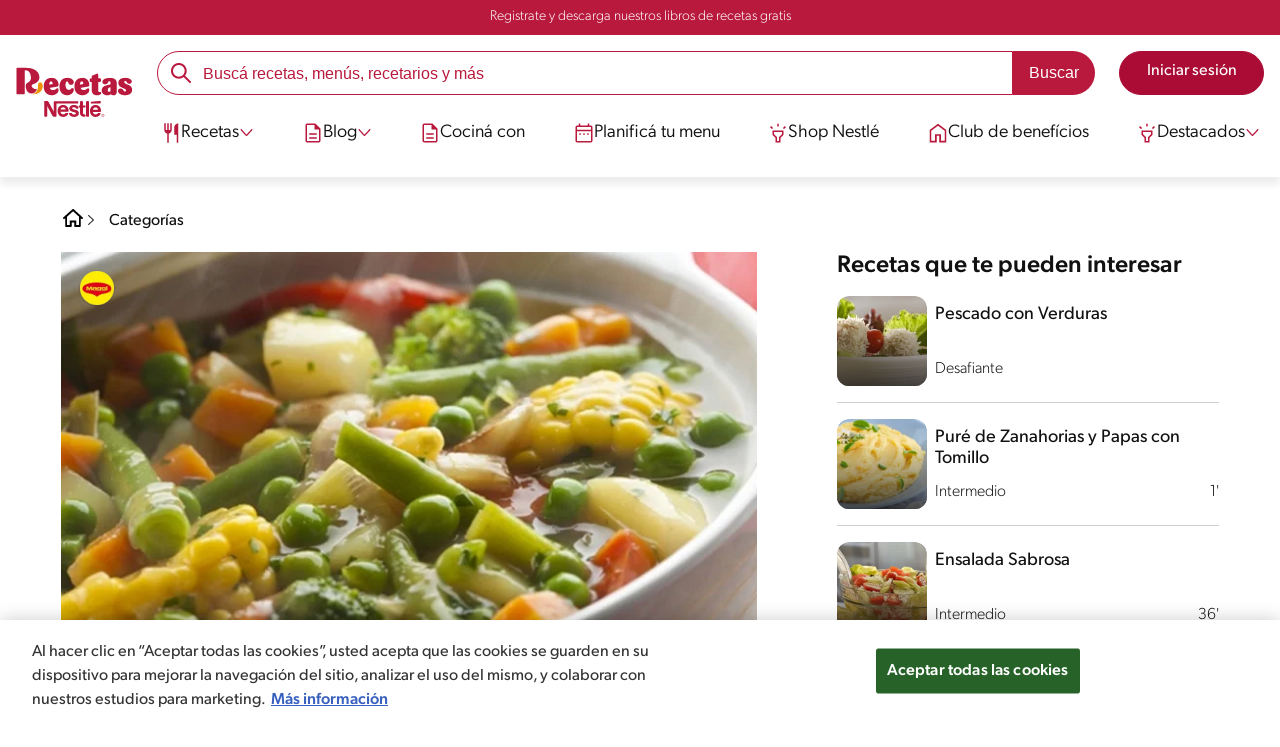

--- FILE ---
content_type: text/html; charset=UTF-8
request_url: https://www.recetasnestle.com.ar/recetas/estofado-de-verduras
body_size: 30538
content:
<!DOCTYPE html><html lang="es-ar" dir="ltr" prefix="og: https://ogp.me/ns#"><head><meta charset="utf-8" /><meta name="ps-country" content="US" /><meta name="ps-language" content="en" /><meta name="ps-key" content="3344-5cb4a424ad45c0000cfdfa9e" /><meta name="description" content="Cociná de manera sencilla guiso de verduras para disfrutar con tus amigos en todo momento. Sorprendé a todos con esta deliciosa receta. ¡Hacé click acá!" /><link rel="canonical" href="https://www.recetasnestle.com.ar/recetas/estofado-de-verduras" /><meta name="robots" content="index, follow, max-image-preview:large" /><link rel="alternate" href="https://www.recetasnestle.com.ar/recetas/estofado-de-verduras" hreflang="es-ar" /><meta property="og:site_name" content="Recetas Nestlé" /><meta property="og:type" content="recipe" /><meta property="og:url" content="https://www.recetasnestle.com.ar/recetas/estofado-de-verduras" /><meta property="og:title" content="Guiso de Verduras" /><meta property="og:image" content="https://images.aws.nestle.recipes/original/2c3c452a673fb1fc92cbf1b02e24eacb__0104_estofado-de-verduras_big.jpg" /><meta property="pin:id" content="Guiso de Verduras" /><meta property="pin:media" content="https://images.aws.nestle.recipes/original/2c3c452a673fb1fc92cbf1b02e24eacb__0104_estofado-de-verduras_big.jpg" /><meta name="twitter:card" content="summary_large_image" /><meta name="twitter:title" content="Guiso de Verduras" /><meta name="twitter:image" content="https://images.aws.nestle.recipes/original/2c3c452a673fb1fc92cbf1b02e24eacb__0104_estofado-de-verduras_big.jpg" /><meta name="google-site-verification" content="VzEhUDF0o6y3IYkLWVy_fCopoiNo-ZtocK6KOkmDdYE" /><link rel="alternate" hreflang="x-default" href="https://www.recetasnestle.com.ar/recetas/estofado-de-verduras" /><meta name="MobileOptimized" content="width" /><meta name="HandheldFriendly" content="true" /><meta name="viewport" content="width=device-width, initial-scale=1.0" /><script type="application/ld+json">{"@context": "https://schema.org","@graph": [{"@type": "FAQPage","mainEntity": [{"@type": "Question","name": "¿Cuál es la mejor carne para el estofado?","acceptedAnswer": {"@type": "Answer","text": "Para preparar un estofado se necesita que la carne sea tierna y se cocine fácilmente. Por ello, elegí la parte pulpa que tenga un poco más de grasa (no visible), ya que a fuego lento ablanda fácilmente. En ese sentido podés elegir entre: \r\r\r\t\r\tRes: el filete de ternera es una carne muy tierna y de fácil cocción. Recordá que cuanto más joven es el animal, más suave es su carne. \r\t\r\r\r\r\t\r\tCerdo: el lomo es uno de los cortes preferidos pues se deshacen fácilmente, por lo que son ideales para el estofado de carne. \r\t\r\t\r\tCordero: también es una carne tierna y con buen contenido de grasa. \r\t\r\t\r\tPollo: no es común para este tipo de preparación, sin embargo, recordá cocinarlo por poco tiempo, ya que la carne se ablanda muy fácil."}},{"@type": "Question","name": "¿Cómo hacer que el estofado de carne quede más suave?","acceptedAnswer": {"@type": "Answer","text": "Algunas recomendaciones para que el estofado de carne quede más suave son: \r\r\r\t\r\tElegí buenos cortes de carne: aquellas que son tiernas y se deshacen fácilmente. \r\t\r\t\r\tCocción a fuego lento: tomará un buen tiempo, sin embargo, es la técnica más recomendada para ablandar la carne.  \r\t\r\r\r\r\t\r\tOlla a presión: utilízala para agilizar la cocción y el ablandamiento de la carne. \r\t\r\t\r\tRetirá la grasa de más. procurá retirar aquella que es más visible para tener cortes de carne pulpa más suaves."}},{"@type": "Question","name": "¿Cuáles son las mejores verduras para agregar a un estofado de carne?","acceptedAnswer": {"@type": "Answer","text": "Tené en cuenta estas opciones para añadir a tu estofado de carne. Recordá cortarlas en tamaño mediano y cocerlas durante el tiempo que les corresponda, ya que unas son más blandas que otras: \r\r\r\t\r\tCebolla, zanahoria y tomate: son las más comunes y que no pueden faltar en el estofado de carne. Proporcionan un sabor delicioso. \r\t\r\t\r\tBrócoli y coliflor: las dos le dan un sabor ligeramente amargo al estofado de carne y añaden consistencia al plato. \r\t\r\t\r\tArveja: es una verdura popular para esta preparación y aporta un toque amargo. Recordá que requieren un poco más de cocción. \r\t\r\r\r\r\t\r\tApio y pimiento: aportan sabores fuertes y aromatizados."}}]},{"@type": "Recipe","name": "Guiso de Verduras","keywords": "Comidas familiares,Cena,Almuerzo,Plato principal,Invierno,Fiesta de niños,Otoño,Celebracion,Amigos,Sin nueces de árbol,Sin maní,Sin lactosa,Sin pescado,Sin huevo,Sin crustáceos,Porción de Verduras/Frutas,Libre de carne de chancho,Sin lactosa,Vegetariano,Recetas para Nivel Avanzado,Guisos,Vegetarianas,Recetas con Maggi,estofado de verduras,Caldo de Verduras Maggi,Recetas Nestlé,Nestlé,vegetariana","recipeYield": "6","prepTime": "PT0M","datePublished": "2022-08-29T14:08:10-0300","totalTime": "PT75M","cookTime": "PT75M","recipeIngredient": ["2 Unidades Cebolla","2 Unidades Diente De Ajo","2 Unidades Cebollita De Verdeo","1 Unidad Morrón Rojo","2 Unidades Puerro","300 Gramos Brócoli","4 Unidades Papas Chicas","2 Unidades Zanahoria","1/2 Unidad Morrón Verde","2 Unidades Zapallitos","2 Unidades Choclo","1 Hoja Laurel Fresco","2 Litros Caldo De Verduras Maggi","100 Gramos Arvejas","250 Gramos Chauchas","1 Cucharada Páprika","1 Ramita Hierbas Frescas"],"recipeInstructions": [{"@type": "HowToSection","name": "1","itemListElement": [{"@type": "HowToStep","text": "Pelar las cebollas y cortar en cuartos, lavar las cebollas de verdeo y cortar en rodajas grandes."}]},{"@type": "HowToSection","name": "2","itemListElement": [{"@type": "HowToStep","text": "Limpiar los ajíes, retirar semillas, cortar en cuartos."}]},{"@type": "HowToSection","name": "3","itemListElement": [{"@type": "HowToStep","text": "Colocar en una asadera con un hilito de aceite de maíz, tapar con papel de aluminio y cocinar en horno fuerte durante 15 minutos."}]},{"@type": "HowToSection","name": "4","itemListElement": [{"@type": "HowToStep","text": "Colocar los vegetales en una cacerola, incorporar las papas y las zanahorias cortadas en cubos, el brócoli o la coliflor separada en flores y el choclo partido en rodajas."}]},{"@type": "HowToSection","name": "5","itemListElement": [{"@type": "HowToStep","text": "Cubrir con el Caldo de Verduras MAGGI caliente, salpimentar perfumar con el laurel. Llevar al fuego y cocinar durante 15 minutos"}]},{"@type": "HowToSection","name": "6","itemListElement": [{"@type": "HowToStep","text": "Incorporar los zapallitos cortados en cubos, las chauchas en trozos sin el hilo."}]},{"@type": "HowToSection","name": "7","itemListElement": [{"@type": "HowToStep","text": "Cocinar hasta que las papas estén a punto."}]},{"@type": "HowToSection","name": "8","itemListElement": [{"@type": "HowToStep","text": "Añadir las arvejas y la páprika, mezclar, y espolvorear con las hierbas frescas."}]},{"@type": "HowToSection","name": "9","itemListElement": [{"@type": "HowToStep","text": "Servir bien caliente."}]}],"recipeCategory": "Plato principal","author": {"@type": "Person","name": "Recetas Nestlé"},"image": {"@type": "ImageObject","representativeOfPage": "True","url": "/sites/default/files/srh_recipes/0a948e276a1c602b2df33ba8d560d2e3.jpg"}},{"@type": "WebSite","name": "Recetas Nestlé","url": "https://www.recetasnestle.com.ar/","potentialAction": {"@type": "SearchAction","target": {"@type": "EntryPoint","urlTemplate": "https://www.recetasnestle.com.ar/busca/resultado?q={search_term_string}"},"query-input": "required name=search_term_string"}}]
}</script><link rel="amphtml" href="https://www.recetasnestle.com.ar/recetas/estofado-de-verduras?amp" /><link rel="preload" as="image" href="https://www.recetasnestle.com.ar/sites/default/files/styles/recipe_detail_desktop_new/public/srh_recipes/0a948e276a1c602b2df33ba8d560d2e3.jpg?itok=nU74tGaD" imagesrcset="https://www.recetasnestle.com.ar/sites/default/files/styles/recipe_detail_mobile/public/srh_recipes/0a948e276a1c602b2df33ba8d560d2e3.jpg?itok=i4JDvPBj 767w, https://www.recetasnestle.com.ar/sites/default/files/styles/recipe_detail_tablet/public/srh_recipes/0a948e276a1c602b2df33ba8d560d2e3.jpg?itok=Q9gZUfk3 1024w, https://www.recetasnestle.com.ar/sites/default/files/styles/recipe_detail_desktop_new/public/srh_recipes/0a948e276a1c602b2df33ba8d560d2e3.jpg?itok=nU74tGaD 1200w" imagesizes="(max-width: 767px) 100vw, (max-width: 1024px) 100vw, 1200px" fetchpriority="high" /><link rel="apple-touch-icon" sizes="180x180" href="/themes/custom/cookit/favico/apple-touch-icon.png?v=new"><link rel="icon" type="image/png" sizes="32x32" href="/themes/custom/cookit/favico/favicon-32x32.png?v=new"><link rel="icon" type="image/png" sizes="16x16" href="/themes/custom/cookit/favico/favicon-16x16.png?v=new"><link rel="shortcut icon" href="/themes/custom/cookit/favico/favicon.ico?v=new"/><link rel="preconnect" href="https://fonts.googleapis.com"><link rel="preconnect" href="https://fonts.gstatic.com" crossorigin><link rel="preconnect" href="https://use.typekit.net"><link rel="preconnect" href="https://p.typekit.net"><base href="https://www.recetasnestle.com.ar"><title>Receta de guiso de verduras delicioso | Recetas Nestlé</title><script>
(function(d) {
var config = {
kitId: 'kzf4sci',
scriptTimeout: 3000,
async: true
},
h = d.documentElement,
t = setTimeout(function(){
h.className = h.className.replace(/\bwf-loading\b/g,"") + " wf-inactive";
}, config.scriptTimeout),
tk = d.createElement("script"),
f = false,
s = d.getElementsByTagName("script")[0], a;
h.className += " wf-loading";
tk.src = 'https://use.typekit.net/' + config.kitId + '.js';
tk.async = true;
tk.onload = tk.onreadystatechange = function(){
a = this.readyState;
if (f || (a && a != "complete" && a != "loaded")) return;
f = true;
clearTimeout(t);
try { Typekit.load(config); } catch(e) {}
};
s.parentNode.insertBefore(tk, s);
})(document);
</script><noscript><link href="https://use.typekit.net/kzf4sci.css" rel="stylesheet" /> </noscript><link rel="preload" as="style" onload="this.onload=null;this.rel='stylesheet'" media="all" href="/sites/default/files/css/css_Cl2eqP6isr4qwGhCEeH_QtZ6tjFHF8TRdSC6NoMFTwE.css?delta=0&amp;language=es&amp;theme=cookit&amp;include=[base64]" /><link media="all" href="/themes/custom/cookit/Content/css/library-svgs.css?v=2026116&version=g4y-01-2025" rel="preload" as="style" onload="this.rel='stylesheet'"><link rel="stylesheet" type="text/css" href="/themes/custom/cookit/Content/css/print.css" media="print"><style>
@media (max-width: 991.98px) {
.headerSite .nav__btns {
top: 0;
height: 52px;
}
}
</style><style>
.banner img {
width: 100%;
}.glide__actions {
position: relative;
z-index: 1;
}
</style><style>
a,body,div,form,h1,h2,header,html,i,iframe,img,label,li,nav,ol,p,section,span,ul{border:0;font-size:100%;font:inherit;margin:0;padding:0;vertical-align:baseline}header,nav,section{display:block}a,aside,body,div,form,h1,h2,h3,header,html,i,iframe,img,label,li,nav,ol,p,section,span,ul{border:0;font-size:100%;font:inherit;margin:0;padding:0;vertical-align:baseline}aside,header,nav,section{display:block}body{line-height:1.2}ol,ul{list-style:none}button{background:0 0;border:none;color:inherit;font:inherit;line-height:normal;margin:0;overflow:visible;padding:0;width:auto;-webkit-font-smoothing:inherit;-moz-osx-font-smoothing:inherit;-webkit-appearance:none}*{outline:0!important;text-decoration:none}*,:after,:before{box-sizing:border-box}:root{--color-black:17,17,17;--color-white:255,255,255;--color-btn:170,12,53;--color-disabled:210,210,210;--color-text-disabled:153,153,153;--color-1:185,25,60;--color-2:255,250,245;--color-3:240,145,0;--color-4:175,25,25;--color-5:245,213,218;--color-6:135,35,20;--color-7:249,211,153;--color-8:77,23,15;--color-9:215,35,95;--color-10:80,175,225;--color-11:235,101,39;--color-12:0,105,50;--color-13:230,50,55;--color-14:255,205,0;--color-15:254,247,238;--filter-white:invert(100%);--filter-black:invert(12%) sepia(1%) saturate(0%) hue-rotate(64deg) brightness(95%) contrast(92%);--filter-btn:invert(14%) sepia(87%) saturate(3917%) hue-rotate(334deg) brightness(80%) contrast(101%);--filter-disabled:invert(100%) sepia(0%) saturate(7258%) hue-rotate(219deg) brightness(111%) contrast(65%);--filter-text-disabled:invert(63%) sepia(0%) saturate(0%) hue-rotate(13deg) brightness(97%) contrast(90%);--filter-1:invert(21%) sepia(78%) saturate(3878%) hue-rotate(335deg) brightness(73%) contrast(97%);--filter-2:invert(89%) sepia(9%) saturate(434%) hue-rotate(319deg) brightness(106%) contrast(109%);--filter-3:invert(62%) sepia(44%) saturate(3487%) hue-rotate(5deg) brightness(98%) contrast(103%);--filter-4:invert(20%) sepia(100%) saturate(2289%) hue-rotate(346deg) brightness(75%) contrast(104%);--filter-5:invert(88%) sepia(10%) saturate(425%) hue-rotate(302deg) brightness(98%) contrast(95%);--filter-6:invert(15%) sepia(32%) saturate(6239%) hue-rotate(354deg) brightness(93%) contrast(91%);--filter-7:invert(89%) sepia(10%) saturate(1678%) hue-rotate(333deg) brightness(101%) contrast(95%);--filter-8:invert(10%) sepia(34%) saturate(3766%) hue-rotate(345deg) brightness(96%) contrast(96%);--filter-9:invert(21%) sepia(85%) saturate(2213%) hue-rotate(320deg) brightness(98%) contrast(99%);--filter-10:invert(59%) sepia(82%) saturate(332%) hue-rotate(159deg) brightness(91%) contrast(94%);--filter-11:invert(44%) sepia(89%) saturate(2744%) hue-rotate(351deg) brightness(105%) contrast(84%);--filter-12:invert(22%) sepia(85%) saturate(1141%) hue-rotate(120deg) brightness(100%) contrast(101%);--filter-13:invert(32%) sepia(19%) saturate(4368%) hue-rotate(325deg) brightness(102%) contrast(116%);--filter-14:invert(88%) sepia(20%) saturate(7499%) hue-rotate(359deg) brightness(105%) contrast(104%);--filter-15:invert(84%) sepia(7%) saturate(426%) hue-rotate(333deg) brightness(116%) contrast(99%);--pt-fix-font-3:3px;--pt-fix-font-2:2px;--hl-1:1.625rem;--hl-2:1.5rem;--hl-3:1.125rem;--hl-4:1rem;--hl-sidebar:1.375rem;--tl-1:1rem;--tl-medium-size:1.125rem;--tl-default-size:1rem;--tl-body-size:1rem;--tl-small-size:0.875rem;--tl-smaller-size:0.75rem;--title-1:1.5rem;--title-2:1.125rem;--title-3:1rem;--title-4:1.25rem;--text-body:0.875rem;--text-body-small:0.75rem;--cta-1:1rem;--cta-2:0.875rem;--font-weight-lighter:200;--font-weight-light:300;--font-weight:400;--font-weight-medium:500;--font-weight-bold:600;--font-weight-eBold:700;--font-weight-extraBold:900;--header-height:9.125rem;--max-container:74.375rem;--max-container-lg:90rem}@media screen and (min-width:992px){:root{--hl-1:2rem;--hl-2:1.875rem;--hl-3:1.5rem;--hl-sidebar:1.5rem;--title-1:2rem;--title-2:1.5rem;--title-3:1.25rem;--title-4:1.75rem;--text-body:1rem;--text-body-small:0.875rem;--header-height:10.875rem}}.f-1{filter:var(--filter-1)}.f-3{filter:var(--filter-3)}.c-w{color:rgba(var(--color-white),1)}.c-b{color:rgba(var(--color-black),1)}.bg-w{background-color:rgba(var(--color-white),1)}.bg-1{background-color:rgba(var(--color-1),1)}.container{background-color:transparent;display:block;margin:0 auto;max-width:var(--max-container);padding:0 1rem;width:100%}.container--lg{max-width:var(--max-container-lg)}.container .container{padding:0}.mt-2{margin-top:.5rem}.mb-1{margin-bottom:.25rem}.mb-2{margin-bottom:.5rem}.mb-3{margin-bottom:.75rem}.mb-4{margin-bottom:1rem}.mb-5{margin-bottom:1.5rem}.mb-7{margin-bottom:2.5rem}.mr-2{margin-right:.5rem}html{font-size:16px;line-height:1.2;scroll-behavior:smooth;scroll-padding-top:var(--header-height)}@media (-ms-high-contrast:active),print and (-ms-high-contrast:none){html{font-size:14px}}html body{color:rgba(var(--color-black),1);font-family:canada-type-gibson,sans-serif;font-size:.875rem;font-weight:var(--font-weight-light);position:relative}@media (min-width:576px){html body{font-size:1rem}}html body .mainWrapper{display:block;overflow:hidden;padding-top:var(--header-height);width:100%}a{background-color:transparent;color:rgba(var(--color-black),1);text-decoration:none}ol li,p,ul li{font-size:.875rem;line-height:1.2}ol li a,ul li a{color:rgba(var(--color-1),1);font-weight:var(--font-weight-medium)}@media (min-width:576px){ol li,p,ul li{font-size:1rem}}p~ul{margin-top:.75rem}ol li,ul li{position:relative}ul~ul{margin-top:.75rem}.text-center{text-align:center}[class^=hl-]{display:block;line-height:1.2}h1{font-size:var(--hl-1)!important;font-weight:var(--font-weight-medium)!important}.hl-1{font-size:var(--hl-1)}.hl-1,.hl-2{font-weight:var(--font-weight-medium)}.hl-2{font-size:var(--hl-2)}.hl-sidebar{font-size:var(--hl-sidebar);font-weight:var(--font-weight-medium)}[class^=tl-]{line-height:1.3}.reg{font-weight:var(--font-weight-light)}.tl-small{font-size:var(--tl-small-size)}@media (max-width:991.98px){.hidden-lg-down{display:none!important}}.hidden{display:none!important}@media (min-width:992px){.recipe .recipe__texts,.reg{font-weight:var(--font-weight-lighter)}.hidden-lg-up,.hidden-md{display:none!important}}.sr-only,.visually-hidden{appearance:none;border:none!important;display:block!important;height:0!important;left:0!important;margin:0!important;opacity:0!important;overflow:hidden!important;padding:0!important;position:relative!important;top:0!important;width:0!important}img{height:auto}iframe,img{display:block;max-width:100%}.loading{background:rgba(var(--color-white),.7)!important;display:none;height:100%!important;left:0!important;position:fixed!important;top:0!important;width:100%!important;z-index:99999!important}.loading:before{border:7px solid rgba(var(--color-black),.2);border-radius:50%;border-top-color:rgba(var(--color-black),.4);content:"";height:50px;left:50%;margin:-25px 0 0 -25px;position:absolute;top:50%;width:50px}.loading__text{left:0;margin:0 auto;max-width:12.5rem;position:fixed;right:0;top:54%}.btn,.cta,.loading__text{font-size:1rem;font-weight:var(--font-weight);text-align:center}.btn,.cta{--color-cta-border:rgba(var(--color-btn),1);--color-cta-bg:rgba(var(--color-btn),1);--color-cta-filter-icon:var(--filter-white);--color-cta-text:rgba(var(--color-white),1);--border-radius:2.5rem;--height:2.5rem;align-items:center;background-color:var(--color-cta-bg);border:1px solid var(--color-cta-border);border-radius:var(--border-radius);color:var(--color-cta-text);column-gap:.5rem;display:flex;height:var(--height);justify-content:center;line-height:1;padding:.5rem 1.5rem}.cta--user{background-color:transparent;border:none;display:block;height:2rem;padding:.5rem;width:2rem}.cta--user i{--color-cta-filter-icon:var(--filter-1);height:1rem;margin:0;width:1rem}.cta--header{--color-cta-bg:rgba(var(--color-2),1);--color-cta-text:rgba(var(--color-black),1);align-items:center;background-color:var(--color-cta-bg);border:none;border-radius:.25rem;display:flex;font-weight:300;height:2.1875rem;justify-content:center;padding:.5rem .25rem}@media (max-width:389.98px){.cta--header{font-size:.875rem}}.cta--header i{--color-cta-filter-icon:var(--filter-1);height:.9375rem;margin:0 .25rem 0 0;width:.9375rem}.cta--outline{--color-cta-border:rgba(var(--color-1),1);--color-cta-text:rgba(var(--color-1),1);--color-cta-bg:rgba(var(--color-white),1);--color-cta-filter-icon:var(--filter-1)}.cta--widthModal{max-width:10rem;width:100%}.cta--widthFull{max-width:100%;width:100%}.btn{max-width:100%;width:fit-content}[class*=cta]>i,a>i{filter:var(--color-cta-filter-icon);height:.9375rem;width:.9375rem}.video{display:block;margin-bottom:1.5rem;position:relative;width:100%}.video:after{content:"";display:block;padding-bottom:56.25%}.actions{position:relative;z-index:3}.actions ul{display:flex;justify-content:flex-start}.actions ul li{margin:0 1rem 0 0;position:relative}.actions p{display:none;visibility:hidden}@media (min-width:992px){.loading:before{height:70px;margin:-35px 0 0 -35px;width:70px}.loading__text{top:58%}.actions p{display:block;font-size:.8125rem;text-align:center;visibility:visible}}.actions .svg{filter:var(--filter-1)}.actions .icons,.actions .svg{display:block;height:1.5rem;position:relative;width:1.5rem}.actions .icons .svg{left:50%;position:absolute;top:50%;transform:translate(-50%,-50%)}.actions .icons .svg--active{opacity:0}.actions__button{color:rgba(var(--color-1),1);flex-direction:column}.actions__button,.breadcrumb{align-items:center;display:flex}.breadcrumb{padding:1rem 0}.breadcrumb ol{align-items:center;column-gap:.25rem;display:flex}.breadcrumb ol li{display:none;font-size:.875rem;position:relative}.breadcrumb ol li:not(:first-of-type){padding-left:1.5rem}.breadcrumb ol li:not(:first-of-type):after{background-position:50%;background-repeat:no-repeat;background-size:contain;content:"";display:inline-block;filter:var(--filter-1);height:.75rem;left:0;position:absolute;top:47%;transform:translateY(-50%);width:.75rem}.breadcrumb ol li:nth-child(2){display:block}.breadcrumb ol li:nth-child(2):after{filter:var(--filter-1);left:0;transform:translateY(-50%) rotate(180deg);transform-origin:center}.breadcrumb ol li:first-of-type a i{height:1.5rem;width:1.5rem}.breadcrumb ol li a{color:rgba(var(--color-black),1);font-size:.875rem;font-weight:var(--font-weight);margin:1rem 0}.rating{grid-area:ratings;margin-bottom:1.875rem}.form-brands .js-form-type-radio input{display:none}#header{--border-bottom-divisor:#d2d2d2;--box-shadow:0px 7px 8px 0px rgba(0,0,0,.08);--height-sub-menu-1:0;background-color:rgba(var(--color-white),1);border-bottom:1px solid var(--border-bottom-divisor);display:flex;flex-direction:column;left:0;min-height:var(--header-height);position:fixed;top:0;width:100%;z-index:105}#header [class="cta hidden-lg-down"]{font-weight:var(--font-weight);height:100%}#header input[type=checkbox]{display:none}#header>.container{align-items:center;display:grid;gap:.5rem;grid-auto-flow:row;grid-template-areas:"logo search account hamb" "logo links-mob links-mob links-mob";grid-template-columns:5.3125rem auto 2rem 2rem;grid-template-rows:repeat(2,auto);justify-content:space-between;padding:.75rem .5rem}@media (max-width:991.98px){.breadcrumb{padding-left:1rem}#header input[type=submit]{display:none}#header>.container{max-width:31.25rem}#header .nav{overflow-y:scroll}}#header>.container .hamb-menu__icon{grid-area:hamb}#header>.container .header__logo{grid-area:logo}#header>.container .header__account{grid-area:account}#header>.container .header__links-mob{grid-area:links-mob}#header>.container .header__search{grid-area:search}#header .header__logo{margin:0 auto}#header .header__logo .logo-img{display:inline-block;height:2.25rem;width:5.3125rem}@media (min-width:992px){.actions .icons,.actions .svg{height:2.125rem;margin-bottom:.5rem;width:2.125rem}.breadcrumb{height:auto;margin-left:0;margin-top:1rem;padding-left:0;width:auto}.breadcrumb ol li{display:block}.breadcrumb ol li:not(:first-of-type):after{filter:var(--filter-black);left:0;transform:translateY(-50%)}.breadcrumb ol li:nth-child(2):after{filter:var(--filter-black)}.breadcrumb ol li a{font-size:1rem}#header{border-bottom:none;box-shadow:var(--box-shadow)}#header>.container{gap:1.5rem;grid-auto-flow:row;grid-template-areas:"logo search account" "logo nav nav";grid-template-columns:auto minmax(50%,80%) minmax(145px,auto);grid-template-rows:repeat(2,auto);padding:1rem}#header>.container .header__logo{align-self:baseline;grid-area:logo;margin-top:1rem}#header>.container .header__search{grid-area:search}#header>.container .header__account{grid-area:account}#header>.container .nav{grid-area:nav}#header .header__logo .logo-img{height:3.125rem;width:7.3125rem}}#header .header__notify{--color-bg:rgba(var(--color-1),1);--color-text:rgba(var(--color-white),1);background-color:var(--color-bg);height:2.1875rem;padding-bottom:.5rem;padding-top:.5rem}#header .header__notify>.container{align-items:center;display:flex;justify-content:center}#header .header__notify>.container a{color:var(--color-text)}#header .hamb-menu__icon{border-radius:.5rem;display:block;padding:.5rem .4375rem}#header .hamb-menu__icon .line{background-color:rgba(var(--color-1),1);border-radius:.25rem;display:block;height:.125rem;width:100%}#header .hamb-menu__icon .line__2{margin:.1875rem 0}#header .header__links-mob{align-items:center;column-gap:.5rem;display:flex;justify-content:space-between}#header .header__links-mob a{width:-webkit-fill-available}#header .header__links-mob a i{margin-right:0!important}#header .header__search{display:flex;width:100%;--rounded:2.5rem}#header .header__search.searchBlock{padding:0}#header .header__search>.container{max-width:100%!important;padding:0}#header .header__search>.container .searchBlock__btnIngredients{display:none}#header .header__search form{margin-bottom:0}#header .header__search .search-form{align-items:center;display:flex;justify-content:center;margin-bottom:0;width:100%}#header .header__search .search-form .js-form-item{position:relative;width:-webkit-fill-available}#header .header__search .search-form .js-form-item:before{background-repeat:no-repeat;content:"";display:block;filter:var(--filter-1);height:1.5rem;left:.75rem;position:absolute;top:50%;transform:translateY(-50%);width:1.5rem}#header .header__search .search-form input[type=text]{border:1px solid rgba(var(--color-1),1);border-radius:var(--rounded);height:2.75rem;padding:0 1rem 0 2.8125rem;width:100%}#header .header__search .search-form input[type=text]:-ms-input-placeholder{color:rgba(var(--color-1),1);font-size:1rem}#header .header__search .search-form input[type=submit]{border-radius:0 var(--rounded) var(--rounded) 0!important}@media (min-width:992px){#header .header__search .search-form input[type=text]{border-radius:var(--rounded) 0 0 var(--rounded)}#header .header__search .search-form input[type=submit]{background-color:rgba(var(--color-1),1);border:none;border-radius:0 var(--rounded) var(--rounded) 0;color:rgba(var(--color-white),1);height:2.75rem;margin-left:0;margin-top:0!important;padding:0 1rem}}#header .nav{--color-nav-bg:rgba(var(--color-white),1);--color-nav-text:rgba(var(--color-black),1);--size-logo-desk:-8.813rem;align-items:flex-start;background-color:var(--color-nav-bg);border-radius:.25rem;display:flex;flex-direction:column;height:calc(100vh - var(--header-height));padding:.75rem 2rem 1.5rem;position:absolute;right:0;row-gap:1rem;top:-105vh;width:100%;z-index:2}#header .nav__header{display:flex;justify-content:flex-end;position:relative;width:100%}#header .nav__header .close{align-items:center;display:flex;justify-content:center}#header .nav__header .close i{height:1rem;width:1rem}@media (min-width:992px){#header .nav__header{display:none}}#header .nav__btns{align-items:center;column-gap:1rem;display:flex;justify-content:center;margin-bottom:1rem;width:100%}#header .nav__btns a{font-weight:var(--font-weight)}@media (min-width:992px){#header .nav{align-items:center;background-color:transparent;border-radius:0;flex-direction:column;height:auto;justify-content:space-between;left:auto;padding:0;position:static;row-gap:1rem;top:auto;width:100%;z-index:1}}#header .nav .content{display:flex;flex-direction:column;position:relative;row-gap:2rem;width:100%}@media (min-width:992px){#header .nav .content{align-items:flex-start;column-gap:2rem;flex-direction:row;justify-content:space-between;row-gap:0}#header .nav .content:after{background-color:rgba(var(--color-3),1);height:1px;position:absolute;top:2.5625rem;width:100%}#header .nav .content>li.sub-menu.double-space .dropdown-menu{column-gap:2.5rem!important}}#header .nav .content>li{align-items:center;display:flex;position:static}#header .nav .content>li.sub-menu>label{width:100%}#header .nav .content>li.sub-menu>label i:last-of-type{margin-left:auto}#header .nav .content>li.sub-menu .sub-menu-1{display:flex;flex-direction:column;height:100%;left:-120%;position:absolute;top:0;width:100%;z-index:2}#header .nav .content>li.sub-menu .sub-menu-1 .back{align-items:center;display:flex;width:fit-content}#header .nav .content>li.sub-menu .sub-menu-1 .back i{height:.875rem;width:.875rem}#header .nav .content>li.sub-menu .sub-menu-1>p{align-items:center;column-gap:1rem;display:flex}#header .nav .content>li.sub-menu .sub-menu-1>p i{height:1.25rem;width:1.25rem}#header .nav .content>li.sub-menu .sub-menu-1 .dropdown-menu,#header .nav .content>li.sub-menu .sub-menu-1>ul{display:flex;flex-direction:column;margin-left:2.5rem;margin-top:0}@media (max-width:991.98px){#header .nav .content>li.sub-menu .sub-menu-1{height:100vh}#header .nav .content>li.sub-menu .sub-menu-1 .dropdown-menu .dropdown,#header .nav .content>li.sub-menu .sub-menu-1>p,#header .nav .content>li.sub-menu .sub-menu-1>ul .dropdown{margin-bottom:1.5rem}#header .nav .content>li{width:100%}}#header .nav .content>li.sub-menu .sub-menu-1 .dropdown-menu .dropdown .all,#header .nav .content>li.sub-menu .sub-menu-1>ul .dropdown .all{position:absolute;right:0;text-decoration:underline;top:calc(-1.5rem + -20px)}#header .nav .content>li.sub-menu .sub-menu-1 .dropdown-menu .dropdown>label,#header .nav .content>li.sub-menu .sub-menu-1>ul .dropdown>label{align-items:center;display:flex;justify-content:space-between;width:100%}#header .nav .content>li.sub-menu .sub-menu-1 .dropdown-menu .dropdown>label i,#header .nav .content>li.sub-menu .sub-menu-1>ul .dropdown>label i{transform:rotate(90deg)}#header .nav .content>li.sub-menu .sub-menu-1 .dropdown-menu .dropdown-content,#header .nav .content>li.sub-menu .sub-menu-1>ul .dropdown-content{display:none;margin-left:1rem;margin-top:.5rem;row-gap:.5rem}@media (min-width:992px){#header .nav .content>li.sub-menu .sub-menu-1{display:none;left:0;max-width:calc(var(--max-container-lg) - 2rem);padding:0 .25rem;top:2.625rem;width:calc(100vw - 3rem)}#header .nav .content>li.sub-menu .sub-menu-1 .back{display:none}#header .nav .content>li.sub-menu .sub-menu-1 .dropdown-menu,#header .nav .content>li.sub-menu .sub-menu-1>ul{align-items:flex-start;background-color:rgba(var(--color-white),1);column-gap:1.5rem;display:flex;flex-direction:row;justify-content:flex-start;margin:0;padding-bottom:1.5rem;padding-top:1.5rem;position:relative;width:100%}#header .nav .content>li.sub-menu .sub-menu-1 .dropdown-menu:after,#header .nav .content>li.sub-menu .sub-menu-1>ul:after{background-color:rgba(var(--color-white),1);box-shadow:var(--box-shadow);content:"";height:100%;left:-33vw;position:absolute;top:0;width:121vw;z-index:-1}#header .nav .content>li.sub-menu .sub-menu-1 .dropdown-menu li a,#header .nav .content>li.sub-menu .sub-menu-1>ul li a{align-items:center;column-gap:.75rem;display:flex}#header .nav .content>li.sub-menu .sub-menu-1 .dropdown-menu .dropdown .all,#header .nav .content>li.sub-menu .sub-menu-1>ul .dropdown .all{grid-column:1;position:static;white-space:nowrap;width:fit-content}#header .nav .content>li.sub-menu .sub-menu-1 .dropdown-menu .dropdown label i,#header .nav .content>li.sub-menu .sub-menu-1>ul .dropdown label i{display:none}#header .nav .content>li.sub-menu .sub-menu-1 .dropdown-menu .dropdown-content,#header .nav .content>li.sub-menu .sub-menu-1>ul .dropdown-content{border-left:1px solid var(--border-bottom-divisor);display:flex;flex-direction:column;margin-left:0}#header .nav .content>li.sub-menu .sub-menu-1 .dropdown-menu .dropdown-content>li,#header .nav .content>li.sub-menu .sub-menu-1>ul .dropdown-content>li{padding-left:1rem}}#header .nav .content>li a{text-decoration:none}#header .nav .content>li a,#header .nav .content>li label{align-items:center;column-gap:1rem;display:flex}#header .nav .content>li a i,#header .nav .content>li label i{height:1.25rem;width:1.25rem}#header .nav .content>li label i.svg-arrow{height:.9375rem;width:.9375rem}#header .nav .content>li.recipe .sub-menu-1 .dropdown-menu .dropdown:first-of-type{margin-bottom:0}#header .content li[role=menuitem] a,#header .content li[role=menuitem] label{--font-size-menu-item-level-0:1rem;--font-color-menu-item-level-0:rgba(var(--color-black),1);color:var(--font-color-menu-item-level-0);font-size:var(--font-size-menu-item-level-0);font-weight:var(--font-weight-light)}@media (min-width:1200px){#header .content li[role=menuitem] a,#header .content li[role=menuitem] label{--font-size-menu-item-level-0:1.125rem}}#header .content li[role=menuitem] .sub-menu-1 a,#header .content li[role=menuitem] .sub-menu-1 p{--font-size-menu-item-level-1:1rem;--font-color-menu-item-level-1:rgba(var(--color-black),1);color:var(--font-color-menu-item-level-1);font-size:var(--font-size-menu-item-level-1)}#header .content li[role=menuitem] .sub-menu-1 .dropdown-menu li[role=menuitem] a,#header .content li[role=menuitem] .sub-menu-1 .dropdown-menu li[role=menuitem] label{--font-size-menu-item-level-2:1rem;--font-color-menu-item-level-2:rgba(var(--color-black),1);color:var(--color-text-destaque,--font-color-menu-item-level-2);font-size:var(--font-size-menu-item-level-2);font-weight:var(--font-weight-light)}#header .content li[role=menuitem] .sub-menu-1 .dropdown-menu li[role=menuitem] .dropdown-content li a{--font-size-menu-item-level-3:.875rem;--font-color-menu-item-level-3:rgba(var(--color-black),1);color:var(--font-color-menu-item-level-3);font-size:var(--font-size-menu-item-level-3);font-weight:var(--font-weight-light)}.list--recipeSidebar{display:grid;gap:1rem;grid-template-columns:1fr 1fr}.recipe__top .breadcrumb{margin-left:0}@media (min-width:992px){#header .nav .content>li{border-bottom:3px solid rgba(var(--color-white),1);height:2.625rem;padding:.25rem .25rem 1rem;z-index:2}#header .nav .content>li i{height:1.1875rem;width:1.1875rem}#header .nav .content>li>a{align-items:center;column-gap:.75rem;display:flex}#header .nav .content>li.sub-menu label{column-gap:.5rem}#header .nav .content>li.sub-menu label .svg-arrow{transform:rotate(90deg)}#header .nav .content>li.recipe .sub-menu-1 .dropdown-menu .dropdown:first-of-type{margin-bottom:auto;margin-top:auto}#header .content li[role=menuitem] .sub-menu-1 a,#header .content li[role=menuitem] .sub-menu-1 p{--font-size-menu-item-level-1:1.125rem}#header .content li[role=menuitem] .sub-menu-1 .dropdown-menu li[role=menuitem] label span{font-weight:var(--font-weight-medium)}.list--recipeSidebar{gap:0;grid-template-columns:1fr}.recipe>.container{display:grid;gap:0 5rem;grid-auto-flow:row;grid-template-areas:"top top" "main aside" "footer footer";grid-template-columns:calc(67% - 5rem) minmax(33%,24.375rem);grid-template-rows:auto auto;justify-content:space-between}.recipe__top{grid-area:top}.recipe__main{display:flex;flex-direction:column;grid-area:main}.recipe__aside{grid-area:aside}.recipe__footer{grid-area:footer}.recipe__main>div.mb-5,.recipe__main>section.mb-5{margin-bottom:2rem}.recipe__main>div.mb-4{margin-bottom:1.5rem}}.recipe__image{margin-bottom:.75rem;position:relative}.actions--recipes{align-items:center;background-color:var(--color-bg-actions-list,rgba(var(--color-15),1));border-radius:.5rem;display:flex;justify-content:space-between;margin-bottom:1.5rem;padding:.5rem 1rem}@media (min-width:992px){.actions--recipes{justify-content:space-around}.actions--recipes li{margin-right:0}.actions--recipes li .actions__button p{color:var(--color-text-actions-list,rgba(var(--color-black),1));font-weight:var(--font-weight-light)}}.anchors{align-items:center;justify-content:space-between;margin-bottom:1rem}.anchors,.anchors li{display:flex}.anchors li a{color:var(--color-anchors,rgba(var(--color-black),1));font-size:.875rem;font-weight:var(--font-weight-medium);padding:.25rem .25rem .75rem}.recipeComments{grid-area:comments;margin-bottom:1.875rem}@media (max-width:991.98px){.recipe__top .breadcrumb{margin-left:-1rem}.recipe__image .image{margin-left:-1rem;margin-right:-1rem}}.recipe__image .my-menu-iq.teaser{right:0;top:1rem;z-index:10}.recipe__image .my-menu-iq.teaser .srh_progress-bar:before{font-weight:400}.recipe__image .brand{left:.5rem;position:absolute;top:.5rem}.recipe__image .brand img{max-height:2.5rem;width:auto}.brand{left:.5rem;position:absolute;top:.5rem}@media (min-width:992px){.anchors{display:none}.recipe__image .my-menu-iq.teaser{right:1rem}.brand,.recipe__image .brand{left:1rem;top:1rem}}.brand img{max-height:2.5rem;width:auto}.my-menu-iq.teaser{border-radius:50px;padding:4px 10px 4px 6px;position:absolute;right:24px;top:16px;z-index:1250}.informations{--color-border-infos:rgba(var(--color-black),0.2);align-items:center;border:1px solid var(--color-border-infos);border-radius:.5rem;column-gap:2.5rem;display:flex;justify-content:space-evenly;margin-bottom:1.5rem;padding:.5rem .75rem}.informations li{display:flex;flex-direction:column}.informations li .title-info{--color-title-info:rgba(var(--color-black),1);color:var(--color-title-info);font-size:.75rem;font-weight:var(--font-weight);text-align:center;text-transform:capitalize}.informations .icons{--color-text-icons:rgba(var(--color-black),1);align-items:center;color:var(--color-text-icons);column-gap:.25rem;display:flex;font-size:.8125rem;font-weight:var(--font-weight);justify-content:center;line-height:1}.informations .icons i{--filter-icon:var(--filter-3);filter:var(--filter-icon);height:.9375rem;margin-bottom:.125rem;width:.9375rem}.informations .difficulty__text{--color-text-difficulty:rgba(var(--color-black),1);color:var(--color-text-difficulty);font-size:.875rem;font-weight:var(--font-weight-light);text-align:center}.informations .infos-cost .cost{display:flex}.informations .infos-cost .cost i{height:.9375rem;opacity:.5;width:.9375rem}.informations .infos-cost .cost--medium .svg-cifrao:first-of-type,.informations .infos-cost .cost--medium .svg-cifrao:nth-of-type(2){opacity:1}.informations .infos-ratings .qualification i{filter:none}.srh_progress-bar:before{color:#78bec7;content:attr(data-percent);font-size:36px;font-weight:700;left:50%;position:absolute;text-align:center;top:40%;-webkit-transform:translate(-50%,-50%);-ms-transform:translate(-50%,-50%);transform:translate(-50%,-50%);z-index:100}.my-menu-iq.teaser .srh_progress-bar:before{color:#0d0d0d;font-size:13px;font-weight:700;line-height:1;top:50%}.tagsFilter{background-color:var(--color-bg,rgba(var(--color-15),1));border-radius:.5rem;display:flex;flex-direction:column;padding:.75rem}.tagsFilter__title{color:var(--color-title,rgba(var(--color-black),1));display:block;font-size:1rem;font-weight:var(--font-weight);white-space:nowrap}@media (min-width:992px){.my-menu-iq.teaser{right:1rem!important}.informations li .title-info{font-size:.875rem}.tagsFilter{align-items:center;column-gap:.5rem;flex-direction:row;justify-content:center}.tagsFilter__title{margin-bottom:0}}.tagsFilter__list{display:flex;flex-wrap:wrap;gap:.5rem}.recipe__tipItem--accordion input{display:none}.utensils{display:flex;flex-direction:column}.cardRecipe__image{border-radius:.75rem .75rem 0 0;overflow:hidden;position:relative}.cardRecipe__image picture{display:block;position:relative}.cardRecipe__image picture:after{background:linear-gradient(180deg,rgba(30,30,30,0),rgba(30,30,30,.8));bottom:0;content:"";display:block;height:4.0625rem;left:0;position:absolute;width:100%}.cardRecipe__image picture img{width:100%}.cardRecipe__image .brand{display:none;left:.5rem;position:absolute;top:.5rem}.cardRecipe__image .brand img{height:2.5rem;width:auto}.cardRecipe__title{display:-webkit-box;font-size:22px;height:2.4em;line-height:1.2;overflow:hidden;-webkit-line-clamp:2;-webkit-box-orient:vertical;color:var(--color-title);font-weight:var(--font-weight);margin-bottom:.5rem;text-align:left;text-overflow:ellipsis;white-space:normal}.cardRecipe__infos{align-items:center;column-gap:.5rem;display:flex;margin-bottom:.5rem}.cardRecipe__infos li{align-items:center;border:1px solid var(--color-border-infos);border-radius:50px;display:flex;height:1.5625rem;justify-content:center;padding:.25rem .5rem}.cardRecipe__infos li .title-info{display:none}.cardRecipe__infos li i{height:.9375rem;width:.9375rem}.cardRecipe__infos li span{display:flex}.cardRecipe__infos li span.text{color:var(--color-text);font-size:.875rem;font-weight:var(--font-weight);line-height:1;margin-top:var(--pt-fix-font-3)}.cardRecipe__infos li.infos-time{background-color:var(--color-background-infos)}.cardRecipe__infos li.infos-time .svg-time-v3{margin-right:.25rem}.cardRecipe__infos li.infos-difficulty{background-color:var(--color-background-infos)}.cardRecipe--sidebar{display:block;position:relative;width:100%}.cardRecipe--sidebar .cardRecipe__image{border-radius:.75rem;display:block;margin-bottom:.5rem;overflow:hidden;position:relative}.cardRecipe--sidebar .cardRecipe__image:before{background:linear-gradient(180deg,rgba(30,30,30,0),rgba(30,30,30,.8));bottom:0;content:"";display:block;height:4.0625rem;left:0;position:absolute;width:100%}.cardRecipe--sidebar .cardRecipe__image img{border-radius:.75rem;height:10.6875rem;margin-bottom:0;object-fit:cover;object-position:center;width:100%}.cardRecipe--sidebar .cardRecipe__infos{align-items:center;column-gap:.5rem;display:flex;flex-direction:row;gap:0;justify-content:space-between;margin:0;padding:0 .7rem;position:absolute;top:9.3875rem;width:100%}.cardRecipe--sidebar .cardRecipe__infos li{background-color:transparent;border:none;height:auto}.cardRecipe--sidebar .cardRecipe__infos .infos-difficulty,.cardRecipe--sidebar .cardRecipe__infos .infos-time{border:none;font-size:0;height:auto;padding:0}.cardRecipe--sidebar .cardRecipe__infos .infos-difficulty .text,.cardRecipe--sidebar .cardRecipe__infos .infos-time .text{color:var(--color-text-card-sidebar,rgba(var(--color-white),1));font-size:var(--font-size-info,.75rem);font-weight:var(--font-weight)}.cardRecipe--sidebar .cardRecipe__infos .infos-time i{display:none}.cardRecipe--sidebar .cardRecipe__title{display:-webkit-box;font-size:14px;height:auto;line-height:1.2;overflow:hidden;-webkit-line-clamp:2;-webkit-box-orient:vertical;color:var(--color-title,rgba(var(--color-black),1));font-weight:var(--font-weight);margin-bottom:0;text-overflow:ellipsis;white-space:normal;width:100%}@media (min-width:992px){.cardRecipe--sidebar{display:grid;gap:0 .5rem;grid-template-columns:5.625rem calc(100% - 6.125rem);grid-template-rows:5.625rem;height:auto!important}.cardRecipe--sidebar:not(:last-of-type){border-bottom:1px solid rgba(var(--color-black),.2);margin-bottom:1rem;padding-bottom:1rem}.cardRecipe--sidebar:last-of-type .cardRecipe__infos{bottom:.75rem}.cardRecipe--sidebar .cardRecipe__image{margin-bottom:0}.cardRecipe--sidebar .cardRecipe__image picture img{height:5.625rem;width:5.625rem}.cardRecipe--sidebar .cardRecipe__title{display:-webkit-box;font-size:18px;height:2.4em;line-height:1.2;overflow:hidden;-webkit-line-clamp:2;-webkit-box-orient:vertical;margin-top:.5rem;text-overflow:ellipsis;white-space:normal}.cardRecipe--sidebar .cardRecipe__infos{--font-size-info:.875rem;--color-text-card-sidebar:rgba(var(--color-black),1);bottom:1.5rem;padding:0;right:0;top:auto;width:calc(100% - 6.125rem)}.cardRecipe--sidebar .cardRecipe__infos .infos-difficulty:after,.cardRecipe--sidebar .cardRecipe__infos .infos-time:after{font-size:1rem;font-weight:var(--font-weight);padding-top:2px}.cardRecipe--sidebar .cardRecipe__infos .infos-difficulty .text,.cardRecipe--sidebar .cardRecipe__infos .infos-time .text{--font-size-info:1rem;font-weight:var(--font-weight-lighter)}}.related-banner{display:block}.related-banner img{border-radius:.5rem}.searchBlock{padding:1.5rem 0}.searchBlock .container{max-width:724px}.searchBlock form{display:flex;margin-bottom:1.5rem;position:relative}.searchBlock form .js-form-item{flex:1;position:relative}.searchBlock form input[type=text]{border:none;border-bottom:1px solid rgba(var(--color-1),1);font-size:1rem;min-height:2.25rem;padding:0 .625rem;width:100%}.searchBlock form .btn{display:none;margin-left:.625rem}.searchBlock__btnIngredients{font-size:1rem;text-transform:uppercase;width:100%}.searchBlock__btnIngredients .svg{filter:var(--filter-white);margin-right:.3125rem;width:1.625rem}.actions__shareOptions,.shareOptions{--color-bg:rgba(var(--color-white),1);--color-red:rgba(var(--color-1),1);--border-color:#bababa;--box-shadow:0 0 16px 0 hsla(0,0%,52%,.5);background-color:var(--color-bg);border-radius:.5rem;box-shadow:var(--box-shadow);display:none;flex-direction:column;left:0;margin:0 0 0 .125rem;min-width:22.125rem;opacity:0;padding:1rem;position:absolute;top:0;visibility:hidden;z-index:10}.actions__shareOptions--button{bottom:0;left:auto;right:0;top:auto}.actions__shareOptions li,.shareOptions li{margin:0;padding:.75rem}.actions__shareOptions li:not(:last-child),.shareOptions li:not(:last-child){border-bottom:1px solid var(--border-color)}.actions__shareOptions li a,.shareOptions li a{align-items:center;color:rgba(var(--color-black),1);display:flex;justify-content:flex-start;text-decoration:none!important;width:100%}.actions__shareOptions .svg,.shareOptions .svg{filter:var(--filter-1);height:1.5rem;margin:0 .75rem 0 0;width:1.5rem}.glide__slide{flex-shrink:0;height:100%;white-space:normal;width:100%;-webkit-touch-callout:none}.tagItem{--color-border:rgba(var(--color-btn),1);--color-bg:rgba(var(--color-white),1);--color-text:rgba(var(--color-black),1);--color-hover-border:rgba(var(--color-btn),1);--color-hover-bg:rgba(var(--color-btn),1);--color-hover-text:rgba(var(--color-white),1);--border-radius:2.5rem;align-items:center;background-color:var(--color-bg);border:1px solid var(--color-border);border-radius:var(--border-radius);color:var(--color-text);display:flex;font-size:.875rem;font-weight:var(--font-weight);justify-content:center;padding:.375rem 1rem .25rem;text-decoration:none;white-space:nowrap}@media (min-width:992px){.searchBlock form input[type=text]{font-size:1.125rem;height:100%}.searchBlock form .btn{display:block}.tagItem{font-weight:var(--font-weight-light)}}.webform-submission-form .form-item input[type=radio]{appearance:none;background-color:rgba(var(--color-white),1);border:1px solid rgba(var(--color-1),1);border-radius:50%;height:1rem;margin-right:.5rem;outline:0;padding:.25rem;position:relative;width:1rem}.webform-submission-form .form-item input{border:none;border-bottom:1px solid rgba(var(--color-1),1);font-size:1rem;height:2rem;padding:0 .5rem;width:100%}.svg,[class^=svg-]{background-position:50%;background-repeat:no-repeat;display:inline-block;height:1.875rem;width:1.875rem}.svg,.svg-arrow,.svg-arrow-back-v3,.svg-artigos-e-dicas-v3,.svg-cardapio-v3,.svg-cifrao,.svg-close,.svg-cooked,.svg-cooked-full,.svg-copy,.svg-curso-gratis-v3,.svg-e-books-v3,.svg-facebook,.svg-home,.svg-home-v3,.svg-pinterest,.svg-portion,.svg-print,.svg-receitas-v3,.svg-save,.svg-save-full,.svg-search-ingredient,.svg-share,.svg-share-full,.svg-star-full-v3,.svg-time-v3,.svg-twitter-v2,.svg-user-account-v3,.svg-whatsapp,[class^=svg-]{background-size:contain}.mmiq-teaser-inner,.my-menu-iq{display:-ms-flexbox}.srh_progress-bar{height:95px;margin:5px auto 22px;position:relative;width:95px}.srh_progress-bar svg{-webkit-transform:rotate(180deg);-ms-transform:rotate(180deg);transform:rotate(180deg);width:100%}.srh_progress-bar__background{fill:#fff;stroke:#ececec;stroke-width:2;stroke-dashoffset:0;stroke-dasharray:none;stroke-linecap:butt}.srh_progress-bar__progress{fill:none;stroke:#ececec;stroke-dasharray:100 100;stroke-dashoffset:100;stroke-linecap:round;stroke-width:2}.srh_progress-bar[data-percent="80"] .srh_progress-bar__progress{stroke-dashoffset:20}.my-menu-iq.teaser .teaser-title{border-radius:50px;inset:0;position:absolute;z-index:1}.my-menu-iq.teaser .srh_progress-bar{height:30px;margin:0 7px 0 0;width:30px}.my-menu-iq{color:#06231c;display:flex;position:fixed;right:0;-webkit-box-align:stretch;-webkit-align-items:stretch;-ms-flex-align:stretch;align-items:stretch;background-color:#fff;font-size:16px;line-height:1;max-width:100%}.my-menu-iq.teaser .ustensils-ico{margin-top:3px}.mmiq-teaser-inner{display:flex}.my-menu-iq *{box-sizing:border-box}@media (min-width:768px){.my-menu-iq.teaser{top:24px}.my-menu-iq{max-width:90%}}.recipe>.container .container{padding:0}.cardRecipe--sidebar.cardRecipe--video .cardRecipe__image:after,.cardRecipe--video .cardRecipe__image:after{background-position:0;background-repeat:no-repeat;background-size:contain;content:"";display:block;filter:var(--filter-white);height:1.25rem;left:50%;position:absolute;top:50%;transform:translate(-50%,-50%);width:1.25rem}.single-image .container{display:flex;justify-content:center}.single-image .container img{width:100%}.srh_progress-bar[data-percent="75"] .srh_progress-bar__progress{stroke-dashoffset:25}[data-youtube-open]{position:relative}[data-youtube-open]:after{background-position:0;background-repeat:no-repeat;background-size:contain;content:"";display:block;filter:var(--filter-white);height:3.125rem;left:50%;opacity:.8;position:absolute;top:50%;transform:translate(-50%,-50%);transform-origin:0 0;width:3.125rem}.informations .infos-cost .cost--easy .svg-cifrao:first-of-type{opacity:1}.sliders--recipesGallery{background-color:var(--color-bg-slider-gallery,rgba(var(--color-15),1));display:block;margin-bottom:.75rem;margin-left:-2px;position:relative;width:100%}@media (max-width:991.98px){.sliders--recipesGallery{margin-left:-1rem!important;margin-right:-1rem!important;width:calc(100% + 2rem)!important}}.sliders--recipesGallery .js-reviewSliderComponent .glide__track{overflow:hidden}.sliders--recipesGallery .js-reviewSliderComponent .glide__slide .image{margin-left:0;margin-right:0}.sliders--recipesGallery .js-reviewSliderCarouselComponent{height:4.375rem;padding:.5rem 2.5rem}@media (min-width:768px){.sliders--recipesGallery .js-reviewSliderCarouselComponent{height:5.6875rem}}.sliders--recipesGallery .js-reviewSliderCarouselComponent .glide__track{overflow:hidden}.sliders--recipesGallery .js-reviewSliderCarouselComponent .glide__slides.fixes{transform:none!important}.sliders--recipesGallery .js-reviewSliderCarouselComponent .glide__slide{opacity:.5}.sliders--recipesGallery .js-reviewSliderCarouselComponent .glide__slide.active{opacity:1}.sliders--recipesGallery .js-reviewSliderCarouselComponent .glide__arrow{display:block}.sliders--recipesGallery .js-reviewSliderCarouselComponent .glide__arrow--right{right:0}.sliders--recipesGallery .js-reviewSliderCarouselComponent .glide__arrow--left{left:0}@media (min-width:992px){.sliders--recipesGallery .js-reviewSliderCarouselComponent{margin:0 auto;max-width:26.5625rem;padding:.5rem 0}.sliders--recipesGallery .js-reviewSliderCarouselComponent .glide__arrow--right{right:-4.125rem}.sliders--recipesGallery .js-reviewSliderCarouselComponent .glide__arrow--left{left:-4.125rem}}.glide{position:relative;width:100%}.glide__track{overflow:visible}@media (min-width:1300px){.glide__track{overflow:hidden}}.glide__slides{backface-visibility:hidden;display:flex;flex-wrap:nowrap;list-style:none;margin:0;overflow:hidden;padding:0;position:relative;touch-action:pan-Y;transform-style:preserve-3d;white-space:nowrap;width:100%;will-change:transform}.glide__arrow{-webkit-touch-callout:none;background-color:transparent;border-radius:4px;color:rgba(var(--color-5),1);display:block;filter:var(--filter-1);line-height:1;opacity:1;position:absolute;text-transform:uppercase;top:50%;transform:translateY(-50%);z-index:3}@media (max-width:1299.98px){.glide__arrow{display:none}}.glide__arrow--left{left:-4.125rem}.glide__arrow--right{right:-4.125rem}[class^=svg-].left{transform:rotate(180deg)}
</style><style>
.recipeDetail__stepItem .hl-3{
display: none;
}
</style><style>
@media screen and (max-width: 767px){
#ot-sdk-btn-floating.ot-floating-button{
bottom: 60px !important;
}
}
</style></head><body class="path-node page-node-type-srh-recipe"><a href="#main-content" class="visually-hidden focusable skip-link sr-only">Pasar al contenido principal</a><noscript><iframe src="https://www.googletagmanager.com/ns.html?id=GTM-NQR4K9N"
height="0" width="0" style="display:none;visibility:hidden"></iframe></noscript><div class="dialog-off-canvas-main-canvas" data-off-canvas-main-canvas><div class="mainWrapper "> <header id="header" class="header logged--out ar"><div class="header__notify bg-1"><div class="container"> <a href="/perfilador" class="tl-small reg c-w text-center"> Registrate y descarga nuestros libros de recetas gratis </a></div></div><div class="container container--lg "> <input class="hamb-menu__check" type="checkbox" name="burger" id="menu-burger"> <label class="hamb-menu__icon hidden-lg-up" for="menu-burger"> <span class="line line__1"></span> <span class="line line__2"></span> <span class="line line__3"></span> </label> <a href="/" title="Inicio" class="header__logo" rel="home"><div> <img src="/themes/custom/cookit/Content/img/svgs/v5-logo.svg" class="logo-img" alt="Logo Recetas Nestlé®" title="Logo Recetas Nestlé®" height="36" width="85" fetchpriority="high" loading="eager"> <span class="sr-only">Recetas Nestlé®</span></div></a> <a href="/recetas/estofado-de-verduras" class="cta cta--user open-modal-login hidden-lg-up"> <span class="sr-only"> Minha conta </span> <i aria-hidden="true" class="svg-user-account-v3 f-1"></i> </a> <a href="/login?destination=/recetas/estofado-de-verduras" class="cta hidden-lg-down"> <span>Iniciar sesión</span> </a><div class="header__links-mob hidden-lg-up"> <a href="/recetas" class="cta cta--header" > <i aria-hidden="true" class="svg-receitas-v3 mr-2 f-1"></i> Recetas </a> <a href="/escuela-de-sabor" class="cta cta--header" > <i aria-hidden="true" class="svg-e-books-v3 mr-2 f-1"></i> Blog </a> <a href="/cocina-con" class="cta cta--header" > <i aria-hidden="true" class="svg-highlights-v3 mr-2 f-1"></i> Marcas </a></div> <nav class="nav" aria-label="Main navigation"><div class="nav__header"> <label class="close" for="menu-burger" aria-label="Fechar menu"> <i aria-hidden="true" class="svg-close"></i> </label></div><div class="nav__btns hidden-lg-up"> <a href="/login?destination=/recetas/estofado-de-verduras" class="cta cta--widthFull"> <span>Iniciar sesión</span> </a> <a href="/perfilador?destination=/recetas/estofado-de-verduras" class="cta cta--v2 cta--widthFull"> <span>Registrate</span> </a></div><ul class="content menu-level-0" role="menubar" aria-label="Menu de navegação"><li class="hidden-md" role="menuitem" aria-label="Homepage"><a id="Homepage" href="/" class="" aria-expanded="false"><i aria-hidden="true" class="svg-home-v3 f-1 "></i>Homepage</a></li><li class="sub-menu recipe" role="menuitem" aria-label="Recetas"><input aria-hidden="true" type="checkbox" name="submenu-recetas" id="submenu-recetas"><label for="submenu-recetas" aria-label="Abrir submenu Recetas"> <i aria-hidden="true" class="svg-receitas-v3 f-1"></i><span class="">Recetas</span> <i aria-hidden="true" class="svg-arrow f-1"></i></label><div class="sub-menu-1 bg-w"> <label class="back mb-7" for="submenu-recetas"> <i aria-hidden="true" class="svg-arrow-back-v3 f-1"></i> <span class="">Volver </span> </label><p class="hidden-lg-up"> <i aria-hidden="true" class="svg-receitas-v3 f-1"></i> Recetas</p><ul class="dropdown-menu" role="menubar" aria-label="Menu de navegação"><li class="dropdown" role="menuitem" aria-label="Todas las categorías"><a href="/recetas" class="all"	aria-expanded="false" style=""	>	Todas las categorías </a></li><li class="dropdown" role="menuitem"><input type="checkbox" name="dropdown-menu" id="dropdown-menu-1094535475"> <label for="dropdown-menu-1094535475" aria-label="Abrir Menu Dropdown"> <span class="">Saladas</span> <i aria-hidden="true" class="svg-arrow f-1"></i> </label><ul class="dropdown-content"><li> <a id="Ensaladas" href="/categorias/ensaladas" class="" aria-expanded="false"> Ensaladas </a></li><li> <a id="Guisos" href="/categorias/guisos" class="" aria-expanded="false"> Guisos </a></li><li> <a id="Pastas" href="/categorias/pastas" class="" aria-expanded="false"> Pastas </a></li><li> <a id="Pizzas, tartas y empanadas" href="/categorias/pizzas-tartas-empanadas" class="" aria-expanded="false"> Pizzas, tartas y empanadas </a></li><li> <a id="Pollo" href="/categorias/pollo" class="" aria-expanded="false"> Pollo </a></li><li> <a id="Vegetarianas" href="/categorias/vegetarianas" class="" aria-expanded="false"> Vegetarianas </a></li><li> <a id="Más categorías" href="/recetas" class="" aria-expanded="false"> Más categorías </a></li></ul></li><li class="dropdown" role="menuitem"><input type="checkbox" name="dropdown-menu" id="dropdown-menu-1005081879"> <label for="dropdown-menu-1005081879" aria-label="Abrir Menu Dropdown"> <span class="">Dulces</span> <i aria-hidden="true" class="svg-arrow f-1"></i> </label><ul class="dropdown-content"><li> <a id="Bebidas" href="/categorias/bebidas" class="" aria-expanded="false"> Bebidas </a></li><li> <a id="Galletitas" href="/categorias/galletitas" class="" aria-expanded="false"> Galletitas </a></li><li> <a id="Helados" href="/categorias/helados" class="" aria-expanded="false"> Helados </a></li><li> <a id="Postres" href="/categorias/postres" class="" aria-expanded="false"> Postres </a></li><li> <a id="Tartas Dulces" href="/categorias/tartas-dulces" class="" aria-expanded="false"> Tartas Dulces </a></li><li> <a id="Tortas y budines" href="/categorias/tortas-y-budines" class="" aria-expanded="false"> Tortas y budines </a></li><li> <a id="Más categorías" href="/recetas" class="" aria-expanded="false"> Más categorías </a></li></ul></li><li class="dropdown" role="menuitem"><input type="checkbox" name="dropdown-menu" id="dropdown-menu-821427264"> <label for="dropdown-menu-821427264" aria-label="Abrir Menu Dropdown"> <span class="">Por Marcas</span> <i aria-hidden="true" class="svg-arrow f-1"></i> </label><ul class="dropdown-content"><li> <a id="Recetas con Chocolates Nestlé" href="/categorias/recetas-con-chocolates-nestle" class="" aria-expanded="false"> Recetas con Chocolates Nestlé </a></li><li> <a id="Recetas con KITKAT®" href="/categorias/recetas-con-kitkat" class="" aria-expanded="false"> Recetas con KITKAT® </a></li><li> <a id="Recetas con Leche Condensada" href="/categorias/recetas-con-leche-condensada" class="" aria-expanded="false"> Recetas con Leche Condensada </a></li><li> <a id="Recetas con MAGGI®" href="/categorias/recetas-con-maggi" class="" aria-expanded="false"> Recetas con MAGGI® </a></li><li> <a id="Recetas con SVELTY®" href="/categorias/recetas-con-svelty" class="" aria-expanded="false"> Recetas con SVELTY® </a></li><li> <a id="Más categorías" href="/recetas" class="" aria-expanded="false"> Más categorías </a></li></ul></li><li class="dropdown" role="menuitem"><input type="checkbox" name="dropdown-menu" id="dropdown-menu-646160545"> <label for="dropdown-menu-646160545" aria-label="Abrir Menu Dropdown"> <span class="">Airfryer</span> <i aria-hidden="true" class="svg-arrow f-1"></i> </label><ul class="dropdown-content"><li> <a id="Recetas para Airfryer" href="/categorias/recetas-para-airfryer" class="" aria-expanded="false"> Recetas para Airfryer </a></li></ul></li><li class="dropdown" role="menuitem"><input type="checkbox" name="dropdown-menu" id="dropdown-menu-930267"> <label for="dropdown-menu-930267" aria-label="Abrir Menu Dropdown"> <span class="">Dietas especiales</span> <i aria-hidden="true" class="svg-arrow f-1"></i> </label><ul class="dropdown-content"><li> <a id="Recetas sin TACC" href="/recetas/sinTACC" class="" aria-expanded="false"> Recetas sin TACC </a></li></ul></li><li class="dropdown" role="menuitem"><input type="checkbox" name="dropdown-menu" id="dropdown-menu-668122802"> <label for="dropdown-menu-668122802" aria-label="Abrir Menu Dropdown"> <span class="">Ocasiones especiales</span> <i aria-hidden="true" class="svg-arrow f-1"></i> </label><ul class="dropdown-content"><li> <a id="Recetas para Halloween" href="/categorias/recetas-halloween" class="" aria-expanded="false"> Recetas para Halloween </a></li><li> <a id="Recetas para Navidad" href="/categorias/recetas-para-navidad" class="" aria-expanded="false"> Recetas para Navidad </a></li><li> <a id="Recetas para San Valentín" href="/categorias/recetas-san-valentin" class="" aria-expanded="false"> Recetas para San Valentín </a></li><li> <a id="Recetas para el día de la madre" href="/categorias/recetas-dia-de-la-madre" class="" aria-expanded="false"> Recetas para el día de la madre </a></li></ul></li><li class="dropdown" role="menuitem"><input type="checkbox" name="dropdown-menu" id="dropdown-menu-825056108"> <label for="dropdown-menu-825056108" aria-label="Abrir Menu Dropdown"> <span class="">Otros contenidos</span> <i aria-hidden="true" class="svg-arrow f-1"></i> </label><ul class="dropdown-content"><li> <a id="Listas Nestlé" href="/listas-nestle" class="" aria-expanded="false"> Listas Nestlé </a></li><li> <a id="Recetarios" href="/recetarios-descargables" class="" aria-expanded="false"> Recetarios </a></li><li> <a id="Cociná con" href="/cocina-con" class="" aria-expanded="false"> Cociná con </a></li><li> <a id="Eligí los ingredientes" href="/busca/ingredientes" class="" aria-expanded="false"> Eligí los ingredientes </a></li><li> <a id="Nestlé por Niños Saludables" href="https://www.recetasnestle.com.ar/sites/default/files/2022-09/Recetario_v2__compressed.pdf" class="" aria-expanded="false"> Nestlé por Niños Saludables </a></li></ul></li></ul></div></li><li class="sub-menu morecontent" role="menuitem" aria-label="Blog"><input aria-hidden="true" type="checkbox" name="submenu-blog" id="submenu-blog"><label for="submenu-blog" aria-label="Abrir submenu Blog"> <i aria-hidden="true" class="svg-artigos-e-dicas-v3 f-1 "></i><span class="">Blog</span> <i aria-hidden="true" class="svg-arrow f-1"></i></label><div class="sub-menu-1 bg-w"> <label class="back mb-7" for="submenu-blog"> <i aria-hidden="true" class="svg-arrow-back-v3 f-1"></i> <span class="">Volver </span> </label><p class="hidden-lg-up"> <i aria-hidden="true" class="svg-artigos-e-dicas-v3 f-1 "></i> Blog</p><ul class="dropdown-menu" role="menubar" aria-label="Menu de navegação"><li class="dropdown" role="menuitem" aria-label="Todos los artículos"><a href="/escuela-de-sabor" class=""	aria-expanded="false" style=""	>	Todos los artículos </a></li><li class="dropdown" role="menuitem" aria-label="Cocción y técnica"><a href="/escuela-de-sabor/coccion-y-tecnica" class=""	aria-expanded="false" style=""	>	Cocción y técnica </a></li><li class="dropdown" role="menuitem" aria-label="Cocinar con niños"><a href="/escuela-de-sabor/cocinar-con-ninos" class=""	aria-expanded="false" style=""	>	Cocinar con niños </a></li><li class="dropdown" role="menuitem" aria-label="Ingredientes"><a href="/escuela-de-sabor/ingredientes" class=""	aria-expanded="false" style=""	>	Ingredientes </a></li><li class="dropdown" role="menuitem" aria-label="Recetas Caseras"><a href="/escuela-de-sabor/recetas-caseras" class=""	aria-expanded="false" style=""	>	Recetas Caseras </a></li><li class="dropdown" role="menuitem" aria-label="Tips y consejos culinarios"><a href="/escuela-de-sabor/tips-y-consejos" class=""	aria-expanded="false" style=""	>	Tips y consejos culinarios </a></li><li class="dropdown" role="menuitem" aria-label="Trucos Caseros de Cocina"><a href="/escuela-de-sabor/trucos-caseros" class=""	aria-expanded="false" style=""	>	Trucos Caseros de Cocina </a></li></ul></div></li><li class="" role="menuitem" aria-label="Cociná con"><a id="Cociná con" href="/cocina-con" class="" aria-expanded="false"><i aria-hidden="true" class="svg-artigos-e-dicas-v3 f-1 "></i>Cociná con</a></li><li class="" role="menuitem" aria-label="Planificá tu menu"><a id="Planificá tu menu" href="/services/my-menu-plan" class="" aria-expanded="false"><i aria-hidden="true" class="svg-cardapio-v3 f-1 "></i>Planificá tu menu</a></li><li class="" role="menuitem" aria-label="Shop Nestlé"><a id="Shop Nestlé" href="https://shop.nestle.com.ar/" class="" aria-expanded="false"><i aria-hidden="true" class="svg-highlight-v3 f-1 "></i>Shop Nestlé</a></li><li class="" role="menuitem" aria-label="Club de benefícios"><a id="Club de benefícios" href="/club-de-recompensas" class="" aria-expanded="false"><i aria-hidden="true" class="svg-home-v3 f-1 "></i>Club de benefícios</a></li><li class="sub-menu highlight" role="menuitem" aria-label="Destacados"><input aria-hidden="true" type="checkbox" name="submenu-destacados" id="submenu-destacados"><label for="submenu-destacados" aria-label="Abrir submenu Destacados"> <i aria-hidden="true" class="svg-highlight-v3 f-1 "></i><span class="">Destacados</span> <i aria-hidden="true" class="svg-arrow f-1"></i></label><div class="sub-menu-1 bg-w"> <label class="back mb-7" for="submenu-destacados"> <i aria-hidden="true" class="svg-arrow-back-v3 f-1"></i> <span class="">Volver </span> </label><p class="hidden-lg-up"> <i aria-hidden="true" class="svg-highlight-v3 f-1 "></i> Destacados</p><ul class="dropdown-menu" role="menubar" aria-label="Menu de navegação"><li class="dropdown" role="menuitem" aria-label="BOOST®"><a href="/marcas/boost" class="highlights"	aria-expanded="false" style="--color-bg-destaque: #F5F5F5; --color-text-destaque: #252525;"	> <img src="/sites/default/files/2025-07/logo-boost_0.png" aria-hidden="true" loading="lazy" fetchpriority="low" alt="Icon BOOST®" >	BOOST® </a></li><li class="dropdown" role="menuitem" aria-label="MAGGI®"><a href="/maggi" class="highlights"	aria-expanded="false" style="--color-bg-destaque: #F09BAA; --color-text-destaque: #252525;"	> <img src="/sites/default/files/2025-07/logo-maggi_0.png" aria-hidden="true" loading="lazy" fetchpriority="low" alt="Icon MAGGI®" >	MAGGI® </a></li><li class="dropdown" role="menuitem" aria-label="NESCAFÉ® "><a href="/marcas/nescafe" class="highlights"	aria-expanded="false" style="--color-bg-destaque: #eb6428; --color-text-destaque: #252525;"	> <img src="/sites/default/files/2025-07/logo-nescafe_0.png" aria-hidden="true" loading="lazy" fetchpriority="low" alt="Icon NESCAFÉ® " >	NESCAFÉ® </a></li><li class="dropdown" role="menuitem" aria-label="NESQUIK®"><a href="/marcas/nesquikr" class="highlights"	aria-expanded="false" style="--color-bg-destaque: #DCDC00; --color-text-destaque: #252525;"	> <img src="/sites/default/files/2025-07/logo-nesquik_0.png" aria-hidden="true" loading="lazy" fetchpriority="low" alt="Icon NESQUIK®" >	NESQUIK® </a></li><li class="dropdown" role="menuitem" aria-label="Todas las marcas"><a href="/otras-marcas" class="all-high"	aria-expanded="false" style=""	>	Todas las marcas </a></li></ul></div></li></ul> </nav><div class="searchBlock header__search"><div class="container"><form class="search-form" data-drupal-selector="search-form" action="/busca/resultado" method="get" id="search-form" accept-charset="UTF-8"> <input data-autocomplete-values="[&quot;chorizo a la pomarola&quot;,&quot;cheesecake&quot;,&quot;flan casero&quot;,&quot;cheesecake receta&quot;,&quot;carne desmechada&quot;,&quot;tipos de pizza&quot;]" data-drupal-selector="edit-initial-autocomplete" type="hidden" name="initial-autocomplete" value="" /><div class="js-form-item form-item js-form-type-textfield form-item-search-field js-form-item-search-field form-no-label"> <input placeholder="Buscá recetas, menús, recetarios y más" autocomplete="off" data-drupal-selector="edit-search-field" data-msg-required="This field is required." data-msg-maxlength="This field has a maximum length of 128." type="text" id="edit-search-field" name="search-field" value="" size="60" maxlength="128" class="form-text required" required="required" /></div><input class="btn btn--solid btn--c2 button js-form-submit form-submit" data-drupal-selector="edit-submit" type="submit" id="edit-submit" name="op" value="Buscar" /></form> <a href="/busca/ingredientes" class="searchBlock__btnIngredients btn btn--c2"> <i class="svg svg-search-ingredient"></i> Buscá por ingredientes </a></div></div><input id="has-history" type="hidden" value="1" /></div> </header> <main class="mainContent" role="main"> <a id="main-content" tabindex="-1"></a> <section class="recipe" data-content="detail-recipe"><div class="container"> <section class="recipe__top"> <nav class="breadcrumb" aria-labelledby="system-breadcrumb"><ol><li> <a href="/"> <i class="svg svg-home"></i><span class="sr-only">Home</span> </a></li><li> <a href="/recetas"> Categorías </a></li></ol> </nav> </section> <section class="recipe__main"><div class="recipe__image"><div class="image" > <picture> <source srcset="/sites/default/files/styles/recipe_detail_desktop_new/public/srh_recipes/0a948e276a1c602b2df33ba8d560d2e3.webp?itok=nU74tGaD 1x" media="(min-width: 768px)" type="image/webp" width="710" height="413"/> <source srcset="/sites/default/files/styles/recipe_detail_tablet/public/srh_recipes/0a948e276a1c602b2df33ba8d560d2e3.webp?itok=Q9gZUfk3 1x" media="(min-width: 768px) and (max-width: 991px)" type="image/webp" width="768" height="350"/> <source srcset="/sites/default/files/styles/recipe_detail_mobile/public/srh_recipes/0a948e276a1c602b2df33ba8d560d2e3.webp?itok=i4JDvPBj 1x" media="(max-width: 767px)" type="image/webp" width="450" height="295"/> <source srcset="/sites/default/files/styles/recipe_detail_desktop_new/public/srh_recipes/0a948e276a1c602b2df33ba8d560d2e3.jpg?itok=nU74tGaD 1x" media="(min-width: 768px)" type="image/jpeg" width="710" height="413"/> <source srcset="/sites/default/files/styles/recipe_detail_tablet/public/srh_recipes/0a948e276a1c602b2df33ba8d560d2e3.jpg?itok=Q9gZUfk3 1x" media="(min-width: 768px) and (max-width: 991px)" type="image/jpeg" width="768" height="350"/> <source srcset="/sites/default/files/styles/recipe_detail_mobile/public/srh_recipes/0a948e276a1c602b2df33ba8d560d2e3.jpg?itok=i4JDvPBj 1x" media="(max-width: 767px)" type="image/jpeg" width="450" height="295"/> <img loading="eager" width="2000" height="1333" src="/sites/default/files/styles/recipe_detail_desktop_new/public/srh_recipes/0a948e276a1c602b2df33ba8d560d2e3.jpg?itok=nU74tGaD" alt="Estofado de Verduras" title="Estofado de Verduras" fetchpriority="high" /> </picture></div><div class="brand"><div class="image"> <a href="/marcas/maggi" title="Link to brand: "> <img loading="eager" src="/sites/default/files/styles/cookit_brand/public/2022-09/logo-8_2.png.webp?itok=u_H7spor" width="110" height="110" alt="Maggi" fetchpriority="high" /></a></div></div></div><ul class="informations mb-5"><li class="time"><p class="title-info mb-1">Total</p><span class="icons total"><i class="svg-time-v3"></i>75</span></li><li class="difficulty"><p class="title-info mb-1"> dificultad</p> <span class="difficulty__text"> Desafiante </span></li></ul><div class="recipe__texts mb-4"><h1 class="hl-1"> Guiso de Verduras</h1></div><ul class="actions actions--recipes"><li role="listitem"><button class="actions__button actions__button--save open-modal-login" nid-id=1007359862 role="button" aria-label="Guardar" data-action="save-recipe"><div class="icons" aria-hidden="true"><i class="svg svg-save"></i><i class="svg svg-save-full svg--active"></i></div><p>Guardar</p></button></li><li role="listitem"><div class="actions__button actions__button--share shareButton" role="button" aria-label="Compartir" data-action="share"><div class="icons" aria-hidden="true"><i class="svg svg-share"></i><i class="svg svg-share-full svg--active"></i></div><p>Compartir</p><ul class="actions__shareOptions shareOptions" role="group" ><li role="none"><a href="http://www.facebook.com/share.php?u=https://www.recetasnestle.com.ar/recetas/estofado-de-verduras&title=Guiso de Verduras" target="_blank" rel="noopener"><i class="svg svg-facebook"></i>Facebook</a></li><li role="none"><a href="https://wa.me/?text=Guiso de Verduras https://www.recetasnestle.com.ar/recetas/estofado-de-verduras" target="_blank" rel="noopener"><i aria-hidden="true" class="svg svg-whatsapp"></i>Whatsapp</a></li><li role="none"><a href="https://twitter.com/intent/tweet?text=Guiso de Verduras&url=https://www.recetasnestle.com.ar/recetas/estofado-de-verduras" target="_blank" rel="noopener"><i aria-hidden="true" class="svg svg-twitter-v2"></i>X</a></li><li role="none"><a href="https://www.pinterest.com/pin/create/button/?url=https://www.recetasnestle.com.ar/recetas/estofado-de-verduras&media=https://images.aws.nestle.recipes/original/2c3c452a673fb1fc92cbf1b02e24eacb__0104_estofado-de-verduras_big.jpg&description=Guiso de Verduras" target="_blank" rel="noopener"><i aria-hidden="true" class="svg svg-pinterest"></i>Pinterest</a></li><li role="none"><a href="#" data-url="https://www.recetasnestle.com.ar/recetas/estofado-de-verduras" id="btnCopy"><i aria-hidden="true" class="svg svg-copy"></i>Copiar enlace</a></li></ul></div></li><li role="listitem"><button class="actions__button" onclick="window.print()" role="button" aria-label="Imprimir" data-action="print-recipe"><i aria-hidden="true" class="svg svg-print"></i><p>Imprimir</p></button></li><li role="listitem"><button class="actions__button actions__button--cooked open-modal-login" cooked-nid-id=1007359862 role="button" aria-label="Marcar cocinada" data-action="addfavorites-recipe"><div class="icons" aria-hidden="true"><i class="svg svg-cooked"></i><i class="svg svg-cooked-full svg--active"></i></div><p>Marcar cocinada</p></button></li></ul><ul class="anchors"><li> <a href="#ingredients" class="scroll-link"> Ingredientes </a></li><li> <a href="#cook" class="scroll-link"> ¡A cocinar! </a></li><li> <a href="#ratingsComments" class="scroll-link"> Comentarios </a></li></ul> <section class="tagsFilter mb-5"><h2 class="tagsFilter__title mb-4"> No incluido en la receta</h2><ul class="tagsFilter__list "><li class="sin-nueces-de-árbol"> <a href="/recetas/sin-nueces-de-arbol/tag/20048" class="tagItem"> Sin nueces de árbol </a></li><li class="sin-maní"> <a href="/recetas/sin-mani/tag/20046" class="tagItem"> Sin maní </a></li><li class="sin-lactosa"> <a href="/recetas/sin-lactosa/tag/20045" class="tagItem"> Sin lactosa </a></li><li class="sin-pescado"> <a href="/recetas/sin-pescado/tag/20043" class="tagItem"> Sin pescado </a></li><li class="sin-huevo"> <a href="/recetas/sin-huevo/tag/20042" class="tagItem"> Sin huevo </a></li><li class="sin-crustáceos"> <a href="/recetas/sin-crustaceos/tag/20041" class="tagItem"> Sin crustáceos </a></li></ul> </section><div id="ingredients" class="ingredients"><h2 class="hl-2 mb-4 c-b">Ingredientes</h2><div class="servings mb-5"><i aria-hidden="true" class="svg svg-servings f-1 mr-1"></i><p class="tl-2 c-b">Porciones: 6</p></div><ul><li> <span>2 Unidades Cebolla</span></li><li> <span>2 Unidades Diente De Ajo</span></li><li> <span>2 Unidades Cebollita De Verdeo</span></li><li> <span>1 Unidad Morrón Rojo</span></li><li> <span>2 Unidades Puerro</span></li><li> <span>300 Gramos Brócoli</span> o coliflor</li><li> <span>4 Unidades Papas Chicas</span></li><li> <span>2 Unidades Zanahoria</span></li><li> <span>1/2 Unidad Morrón Verde</span></li><li> <span>2 Unidades Zapallitos</span></li><li> <span>2 Unidades Choclo</span></li><li> <span>1 Hoja Laurel Fresco</span></li><li> <span>2 Litros Caldo De Verduras Maggi</span></li><li> <span>100 Gramos Arvejas</span></li><li> <span>250 Gramos Chauchas</span></li><li> <span>1 Cucharada Páprika</span></li><li> <span>1 Ramita Hierbas Frescas</span></li></ul><a data-datalayer-ctaclick id="whatsapp-share-btt" class="btn-zap mb-3" target="_BLANK" href="" data-msg="Lista de ingredientes de">Compartir lista de ingredientes<i aria-hidden="true" class="svg svg-whatsapp f-w"></i></a></div> <section class="paragraph--15807713 single-image mb-7 mt-7" data-country=""><div class="container"> <picture><source media="(max-width: 991px)" srcset="/sites/default/files/styles/webp/public/2025-07/500X367_3.png.webp?itok=a4KJt3KM" type="image/webp"/><source media="(max-width: 991px)" srcset="/sites/default/files/2025-07/500X367_3.png" type="image/png"/><source media="(min-width: 992px)" srcset="/sites/default/files/styles/webp/public/2025-07/905X372.png.webp?itok=saECPR7C" type="image/webp"/><source media="(min-width: 992px)" srcset="/sites/default/files/2025-07/905X372.png" type="image/png"/><img src="/sites/default/files/styles/webp/public/2025-07/500X367_3.png.webp?itok=a4KJt3KM" alt="Banner new brand" title="" width="500" height="367" loading="lazy" fetchpriority="low"/></picture></div> </section><div id="cook" class="cookSteps mb-5"><h2 class="hl-2 mb-3 c-b">¡A cocinar!</h2><div class="cookSteps__item"><h3 class="hl-3 c-b mb-3">1</h3><ul><li> <span class="text"><strong class="mr-1">1.</strong>Pelar las cebollas y cortar en cuartos, lavar las cebollas de verdeo y cortar en rodajas grandes. </span></li></ul></div><div class="cookSteps__item"><h3 class="hl-3 c-b mb-3">2</h3><ul><li> <span class="text"><strong class="mr-1">2.</strong>Limpiar los ajíes, retirar semillas, cortar en cuartos. </span></li></ul></div><div class="cookSteps__item"><h3 class="hl-3 c-b mb-3">3</h3><ul><li> <span class="text"><strong class="mr-1">3.</strong>Colocar en una asadera con un hilito de aceite de maíz, tapar con papel de aluminio y cocinar en horno fuerte durante 15 minutos. </span></li></ul></div><div class="cookSteps__item"><h3 class="hl-3 c-b mb-3">4</h3><ul><li> <span class="text"><strong class="mr-1">4.</strong>Colocar los vegetales en una cacerola, incorporar las papas y las zanahorias cortadas en cubos, el brócoli o la coliflor separada en flores y el choclo partido en rodajas. </span></li></ul></div><div class="cookSteps__item"><h3 class="hl-3 c-b mb-3">5</h3><ul><li> <span class="text"><strong class="mr-1">5.</strong>Cubrir con el Caldo de Verduras MAGGI caliente, salpimentar perfumar con el laurel. Llevar al fuego y cocinar durante 15 minutos </span></li></ul></div><div class="cookSteps__item"><h3 class="hl-3 c-b mb-3">6</h3><ul><li> <span class="text"><strong class="mr-1">6.</strong>Incorporar los zapallitos cortados en cubos, las chauchas en trozos sin el hilo. </span></li></ul></div><div class="cookSteps__item"><h3 class="hl-3 c-b mb-3">7</h3><ul><li> <span class="text"><strong class="mr-1">7.</strong>Cocinar hasta que las papas estén a punto. </span></li></ul></div><div class="cookSteps__item"><h3 class="hl-3 c-b mb-3">8</h3><ul><li> <span class="text"><strong class="mr-1">8.</strong>Añadir las arvejas y la páprika, mezclar, y espolvorear con las hierbas frescas. </span></li></ul></div><div class="cookSteps__item"><h3 class="hl-3 c-b mb-3">9</h3><ul><li> <span class="text"><strong class="mr-1">9.</strong>Servir bien caliente. </span></li></ul></div></div> <section class="tagsRecipe"><h2 class="tagsRecipe__title hl-2 c-b mb-4 show-title">Recetas de Cocina Relacionadas</h2><ul class="tagsRecipe__list"><li class="comidas-familiares"> <a class="tagItem" href="/recetas/comidas-familiares/tag/4063"> Comidas familiares </a></li><li class="cena"> <a class="tagItem" href="/recetas/cena/tag/56"> Cena </a></li><li class="almuerzo"> <a class="tagItem" href="/recetas/almuerzo/tag/55"> Almuerzo </a></li><li class="plato-principal"> <a class="tagItem" href="/recetas/plato-principal/tag/61"> Plato principal </a></li><li class="invierno"> <a class="tagItem" href="/recetas/invierno/tag/11127"> Invierno </a></li><li class="fiesta-de-ninos"> <a class="tagItem" href="/recetas/fiesta-de-ninos/tag/11119"> Fiesta de niños </a></li><li class="otono"> <a class="tagItem" href="/recetas/otono/tag/11116"> Otoño </a></li><li class="celebracion"> <a class="tagItem" href="/recetas/celebracion/tag/10"> Celebracion </a></li></ul></section> <section class="action-list action-list--cookitActions"><h2 class="hl-3 c-b mb-4">¿Qué quieres hacer con esta receta?</h2><div class="action-list__grid "><a href="javascript:void(0);" class="action-list__item open-modal-login" nid-id=1007359862 data-action="save-recipe"><div class="action-list__content"><h3 class="name">Guardarla</h3><div class="icons"><i class="svg svg-save"></i><i class="svg svg-save-full svg--active"></i></div></div></a><div class="action-list__item add-recipe-button" data-srh-id="61689"> <a href="javascript: void(0);" class="open-modal-login" aria-haspopup="true" data-srh-id="61689" data-modal="true" data-action="addmenu-recipe"><div class="action-list__content"><h3 class="name"> Agregar a mi menú</h3><div class="icons"> <i class="svg svg-calendar"></i> <i class="svg svg-calendar-full svg--active"></i></div></div> </a></div><a href="javascript:void(0);" class="action-list__item open-modal-login" cooked-nid-id=1007359862 data-action="addfavorites-recipe"><div class="action-list__content"><h3 class="name">Marcarla cocinada</h3><div class="icons"><i class="svg svg-cooked"></i><i class="svg svg-cooked-full svg--active"></i></div></div></a><div href="javascript:void(0);" class="action-list__item shareButton" data-action="share"><div class="action-list__content"><h3 class="name">Compartirla</h3><div class="icons"><i class="svg svg-share"></i><i class="svg svg-share-full svg--active"></i></div></div><ul class="actions__shareOptions shareOptions actions__shareOptions--button"><li><a target="_BLANK" href="https://wa.me/?text=Guiso de Verduras https://www.recetasnestle.com.ar/recetas/estofado-de-verduras"><i class="svg svg-whatsapp"></i>Whatsapp</a></li><li><a href="http://www.facebook.com/share.php?u=https://www.recetasnestle.com.ar/recetas/estofado-de-verduras&title=Guiso de Verduras" target="_blank" rel="noopener"><i class="svg svg-facebook"></i>Facebook</a></li><li><a href="https://twitter.com/intent/tweet?text=Guiso de Verduras&url=https://www.recetasnestle.com.ar/recetas/estofado-de-verduras" target="_blank" rel="noopener"><i class="svg svg-twitter-v2"></i>X</a></li><li><a href="https://www.pinterest.com/pin/create/button/?url=https://www.recetasnestle.com.ar/recetas/estofado-de-verduras&media=https://images.aws.nestle.recipes/original/2c3c452a673fb1fc92cbf1b02e24eacb__0104_estofado-de-verduras_big.jpg&description=Guiso de Verduras" target="_blank" rel="noopener"><i class="svg svg-pinterest"></i>Pinterest</a></li><li><a href="#" data-url="https://www.recetasnestle.com.ar/recetas/estofado-de-verduras" id="btnCopy"><i class="svg svg-copy"></i>Copiar enlace</a></li></ul></div></div></section><section class="faq"><h2 class="faq__title"><i class="svg svg-faq"></i>Preguntas frecuentes</h2><div class="accordion__list"><div class="accordion"><div class="accordion__header"><h3>¿Cuál es la mejor carne para el estofado?</h3> <i class="svg svg-arrow"></i></div><div class="accordion__content"><p><p>Para preparar un estofado se necesita que la carne sea tierna y se cocine fácilmente. Por ello, elegí la parte pulpa que tenga un poco más de grasa (no visible), ya que a fuego lento ablanda fácilmente. En ese sentido podés elegir entre:&nbsp;</p><ul><li><p>Res: el filete de ternera es una carne muy tierna y de fácil cocción. Recordá que cuanto más joven es el animal, más suave es su carne.&nbsp;</p></li></ul><ul><li><p>Cerdo: el lomo es uno de los cortes preferidos pues se deshacen fácilmente, por lo que son ideales para el estofado de carne.&nbsp;</p></li><li><p>Cordero: también es una carne tierna y con buen contenido de grasa.&nbsp;</p></li><li><p>Pollo: no es común para este tipo de preparación, sin embargo, recordá cocinarlo por poco tiempo, ya que la carne se ablanda muy fácil.</p></li></ul></p></div></div><div class="accordion"><div class="accordion__header"><h3>¿Cómo hacer que el estofado de carne quede más suave?</h3> <i class="svg svg-arrow"></i></div><div class="accordion__content"><p><p>Algunas recomendaciones para que el estofado de carne quede más suave son:&nbsp;</p><ul><li><p>Elegí buenos cortes de carne: aquellas que son tiernas y se deshacen fácilmente.&nbsp;</p></li><li><p>Cocción a fuego lento: tomará un buen tiempo, sin embargo, es la técnica más recomendada para ablandar la carne.&nbsp;&nbsp;</p></li></ul><ul><li><p>Olla a presión: utilízala para agilizar la cocción y el ablandamiento de la carne.&nbsp;</p></li><li><p>Retirá la grasa de más. procurá retirar aquella que es más visible para tener cortes de carne pulpa más suaves.</p></li></ul></p></div></div><div class="accordion"><div class="accordion__header"><h3>¿Cuáles son las mejores verduras para agregar a un estofado de carne?</h3> <i class="svg svg-arrow"></i></div><div class="accordion__content"><p><p>Tené en cuenta estas opciones para añadir a tu estofado de carne. Recordá cortarlas en tamaño mediano y cocerlas durante el tiempo que les corresponda, ya que unas son más blandas que otras:&nbsp;</p><ul><li><p>Cebolla, zanahoria y tomate: son las más comunes y que no pueden faltar en el estofado de carne. Proporcionan un sabor delicioso.&nbsp;</p></li><li><p>Brócoli y coliflor: las dos le dan un sabor ligeramente amargo al estofado de carne y añaden consistencia al plato.&nbsp;</p></li><li><p>Arveja: es una verdura popular para esta preparación y aporta un toque amargo. Recordá que requieren un poco más de cocción.&nbsp;</p></li></ul><ul><li><p>Apio y pimiento: aportan sabores fuertes y aromatizados.</p></li></ul></p></div></div></div></section> </section> <aside class="recipe__sidebar" aria-label="aside-content"> <section data-datalayer-reciperecommendations class="recipeSection mb-7"><div class="recipeSection__header mb-4"><h2 class="hl-sidebar c-b"> Recetas que te pueden interesar</h2></div><div class="recipeSection__content"><div class="list list--recipeSidebar"> <a href="/recetas/pescado-con-verduras" class="glide__slide cardRecipe--sidebar "><div class="cardRecipe__image"> <picture> <source srcset="/sites/default/files/styles/cropped_recipe_card_new/public/srh_recipes/73e5be70d56ecf97f475f13bc44c3ef3.jpg.webp?itok=czL-w57k 1x" type="image/webp" width="400" height="256"/> <img loading="eager" srcset="/sites/default/files/styles/cropped_recipe_card_new/public/srh_recipes/73e5be70d56ecf97f475f13bc44c3ef3.jpg.webp?itok=czL-w57k 1x" width="2000" height="1333" src="/sites/default/files/styles/cropped_recipe_card_new/public/srh_recipes/73e5be70d56ecf97f475f13bc44c3ef3.jpg.webp?itok=czL-w57k" alt="Erizos de Mar con Verduras Grilladas" title="Erizos de Mar con Verduras Grilladas" fetchpriority="auto" /> </picture></div><ul class="cardRecipe__infos"><li class="infos-difficulty"> <span class="text text-difficulty"> Desafiante </span></li></ul><h3 class="cardRecipe__title"> Pescado con Verduras</h3> </a> <a href="/recetas/pure-de-zanahorias-y-papas-con-tomillo" class="glide__slide cardRecipe--sidebar "><div class="cardRecipe__image"> <picture> <source srcset="/sites/default/files/styles/cropped_recipe_card_new/public/srh_recipes/7668d5d127983254a3e69d7a375360eb.jpg.webp?itok=sOrZ6CZj 1x" type="image/webp" width="400" height="256"/> <img loading="eager" srcset="/sites/default/files/styles/cropped_recipe_card_new/public/srh_recipes/7668d5d127983254a3e69d7a375360eb.jpg.webp?itok=sOrZ6CZj 1x" width="2000" height="1333" src="/sites/default/files/styles/cropped_recipe_card_new/public/srh_recipes/7668d5d127983254a3e69d7a375360eb.jpg.webp?itok=sOrZ6CZj" alt="Puré de zanahorias y papa" title="Puré de zanahorias y papa" fetchpriority="auto" /> </picture></div><ul class="cardRecipe__infos"><li class="infos-difficulty"> <span class="text text-difficulty"> Intermedio </span></li><li class="infos-time"><i aria-hidden="true" class="svg-time-v3 f-3"></i> <span class="text text-total">1'</span></li></ul><h3 class="cardRecipe__title"> Puré de Zanahorias y Papas con Tomillo</h3> </a> <a href="/recetas/ensalada-sabrosa" class="glide__slide cardRecipe--sidebar "><div class="cardRecipe__image"> <picture> <source srcset="/sites/default/files/styles/cropped_recipe_card_new/public/srh_recipes/f9a5ead6cc7df233c56615a4e68080a5.jpg.webp?itok=cV6zL0jM 1x" type="image/webp" width="400" height="256"/> <img loading="eager" srcset="/sites/default/files/styles/cropped_recipe_card_new/public/srh_recipes/f9a5ead6cc7df233c56615a4e68080a5.jpg.webp?itok=cV6zL0jM 1x" width="2000" height="1333" src="/sites/default/files/styles/cropped_recipe_card_new/public/srh_recipes/f9a5ead6cc7df233c56615a4e68080a5.jpg.webp?itok=cV6zL0jM" alt="Ensalada Sabrosa" title="Ensalada Sabrosa" fetchpriority="auto" /> </picture></div><ul class="cardRecipe__infos"><li class="infos-difficulty"> <span class="text text-difficulty"> Intermedio </span></li><li class="infos-time"><i aria-hidden="true" class="svg-time-v3 f-3"></i> <span class="text text-total">36'</span></li></ul><h3 class="cardRecipe__title"> Ensalada Sabrosa</h3> </a> <a href="/recetas/sopa-de-verduras" class="glide__slide cardRecipe--sidebar "><div class="cardRecipe__image"> <picture> <source srcset="/sites/default/files/styles/cropped_recipe_card_new/public/srh_recipes/6add878a31687da8ee6e79f987a49300.jpg.webp?itok=4H7I_AAN 1x" type="image/webp" width="400" height="256"/> <img loading="eager" srcset="/sites/default/files/styles/cropped_recipe_card_new/public/srh_recipes/6add878a31687da8ee6e79f987a49300.jpg.webp?itok=4H7I_AAN 1x" width="4436" height="6654" src="/sites/default/files/styles/cropped_recipe_card_new/public/srh_recipes/6add878a31687da8ee6e79f987a49300.jpg.webp?itok=4H7I_AAN" alt="Sopa de verduras" title="Sopa de verduras" fetchpriority="auto" /> </picture></div><ul class="cardRecipe__infos"><li class="infos-difficulty"> <span class="text text-difficulty"> Fácil </span></li><li class="infos-time"><i aria-hidden="true" class="svg-time-v3 f-3"></i> <span class="text text-total">30'</span></li></ul><h3 class="cardRecipe__title"> Sopa de verduras</h3> </a> <a href="/recetas/dip-zanahoria" class="glide__slide cardRecipe--sidebar "><div class="cardRecipe__image"> <picture> <source srcset="/sites/default/files/styles/cropped_recipe_card_new/public/srh_recipes/2648e8a6a6ef21822a30300ecee6b8fd.jpg.webp?itok=RNboKw-H 1x" type="image/webp" width="400" height="256"/> <img loading="eager" srcset="/sites/default/files/styles/cropped_recipe_card_new/public/srh_recipes/2648e8a6a6ef21822a30300ecee6b8fd.jpg.webp?itok=RNboKw-H 1x" width="7360" height="4912" src="/sites/default/files/styles/cropped_recipe_card_new/public/srh_recipes/2648e8a6a6ef21822a30300ecee6b8fd.jpg.webp?itok=RNboKw-H" alt="Dip de zanahoria" title="Dip de zanahoria" fetchpriority="auto" /> </picture></div><ul class="cardRecipe__infos"><li class="infos-difficulty"> <span class="text text-difficulty"> Fácil </span></li><li class="infos-time"><i aria-hidden="true" class="svg-time-v3 f-3"></i> <span class="text text-total">35'</span></li></ul><h3 class="cardRecipe__title"> Dip de Zanahoria</h3> </a></div></div> </section> <a href="/categorias/vegetarianas" target="_blank" class="mb-7 related-banner"> <img src="https://www.recetasnestle.com.ar/sites/default/files/styles/related_banner/public/2022-05/tortilla%20de%20espinaca%20con%20ricotta.jpg.webp?itok=FDtxgdjN" alt="tortilla de espinacas con ricota" title="Recetas Vegetarianas" width="1200" height="600" loading="lazy"> </a> <section class="paragraph--15807715 single-image mb-7" data-country=""><div class="container"> <picture><source media="(max-width: 991px)" srcset="/sites/default/files/styles/webp/public/2025-07/500X367_1.png.webp?itok=tyxhpOyQ" type="image/webp"/><source media="(max-width: 991px)" srcset="/sites/default/files/2025-07/500X367_1.png" type="image/png"/><source media="(min-width: 992px)" srcset="/sites/default/files/styles/webp/public/2025-07/500X367_0.png.webp?itok=q5m2_92W" type="image/webp"/><source media="(min-width: 992px)" srcset="/sites/default/files/2025-07/500X367_0.png" type="image/png"/><img src="/sites/default/files/styles/webp/public/2025-07/500X367_1.png.webp?itok=tyxhpOyQ" alt="Banner new brand" title="" width="500" height="367" loading="lazy" fetchpriority="low"/></picture></div> </section> </aside> <section class="recipe__footer"><div id="ratingsComments" class="ratingsComments"><div class="rating"><h2 class="rating__title">Evaluación de la receta	(0)</h2><div class="stars stars--0"><div class="star"></div><div class="star"></div><div class="star"></div><div class="star"></div><div class="star"></div><div class="text">0	de	5</div></div><div class="rating__count">0	calificaciones</div><ul class="rating__percents"><li class="rating__percentItem"><div class="note">5	estrellas</div><div class="bar"><span style="width: 0%;"></span></div><div class="value">0</div></li><li class="rating__percentItem"><div class="note">4	estrellas</div><div class="bar"><span style="width: 0%;"></span></div><div class="value">0</div></li><li class="rating__percentItem"><div class="note">3	estrellas</div><div class="bar"><span style="width: 0%;"></span></div><div class="value">0</div></li><li class="rating__percentItem"><div class="note">2	estrellas</div><div class="bar"><span style="width: 0%;"></span></div><div class="value">0</div></li><li class="rating__percentItem"><div class="note">1	estrella</div><div class="bar"><span style="width: 0%;"></span></div><div class="value">0</div></li></ul></div><div class="recipeComments"><h2 class="recipeComments__title">Comentários	(0)</h2><div class="recipeComments__login mt-7"><h2 class="hl-3 text-center">¿A quién consentiste con esta rica receta? Cuéntanos cómo te quedó.</h2><div class="recipeComments__login--buttons mt-4"><a class="cta cta--outline cta--widthFit mr-4" href="/login?destination=/recetas/estofado-de-verduras">Iniciar sesión</a><a class="cta cta--widthFit" href="/perfilador?destination=/recetas/estofado-de-verduras">Registrarme</a></div></div><div class="recipeComments__list"></div></div></div><section data-datalayer-reciperecommendations class="recipeList mb-7"><div class="recipeList__header recipeList__header--link"><h2 class="hl-2 c-b text-center mb-4"> Recetas relacionadas</h2></div><div class="sliders" data-glide-set="true|false|false|false|1.20|2.20|3|false|12|12|32|false"><div class="glide"><div class="glide__track" data-glide-el="track"><div class="glide__slides"> <a href="/recetas/potage-de-garbanzos" class="glide__slide cardRecipe "><div class="cardRecipe__image"> <picture> <source srcset="/sites/default/files/styles/cropped_recipe_card_new/public/srh_recipes/7f93053ceeb3408616a6260ed676047f.jpg.webp?itok=QAti-OJh 1x" type="image/webp" width="400" height="256"/> <img loading="eager" srcset="/sites/default/files/styles/cropped_recipe_card_new/public/srh_recipes/7f93053ceeb3408616a6260ed676047f.jpg.webp?itok=QAti-OJh 1x" width="2000" height="1333" src="/sites/default/files/styles/cropped_recipe_card_new/public/srh_recipes/7f93053ceeb3408616a6260ed676047f.jpg.webp?itok=QAti-OJh" alt="Potage de Garbanzos" title="Potage de Garbanzos" fetchpriority="auto" /> </picture><div class="brand"> <img loading="lazy" src="/sites/default/files/styles/cookit_brand/public/2022-09/logo-8_2.png.webp?itok=u_H7spor" width="110" height="110" alt="Maggi" fetchpriority="high" /></div></div><div class="cardRecipe__content"><ul class="cardRecipe__infos mb-3"><li class="infos-time"><i aria-hidden="true" class="svg-time-v3 f-3"></i> <span class="text text-total">350'</span></li><li class="infos-difficulty"> <span class="text text-difficulty"> Desafiante </span></li></ul><h3 class="cardRecipe__title"> Potaje de Garbanzos</h3></div> </a> <a href="/recetas/arroz-primavera" class="glide__slide cardRecipe "><div class="cardRecipe__image"> <picture> <source srcset="/sites/default/files/styles/cropped_recipe_card_new/public/srh_recipes/d2635a3fd3fedc345072c5d6ef7f625e.jpg.webp?itok=2PnxJeTJ 1x" type="image/webp" width="400" height="256"/> <img loading="eager" srcset="/sites/default/files/styles/cropped_recipe_card_new/public/srh_recipes/d2635a3fd3fedc345072c5d6ef7f625e.jpg.webp?itok=2PnxJeTJ 1x" width="193" height="193" src="/sites/default/files/styles/cropped_recipe_card_new/public/srh_recipes/d2635a3fd3fedc345072c5d6ef7f625e.jpg.webp?itok=2PnxJeTJ" alt="Arroz Primavera" title="Arroz Primavera" fetchpriority="auto" /> </picture><div class="brand"> <img loading="lazy" src="/sites/default/files/styles/cookit_brand/public/2022-09/logo-8_2.png.webp?itok=u_H7spor" width="110" height="110" alt="Maggi" fetchpriority="high" /></div></div><div class="cardRecipe__content"><ul class="cardRecipe__infos mb-3"><li class="infos-time"><i aria-hidden="true" class="svg-time-v3 f-3"></i> <span class="text text-total">45'</span></li><li class="infos-difficulty"> <span class="text text-difficulty"> Intermedio </span></li></ul><h3 class="cardRecipe__title"> Arroz Primavera</h3></div> </a> <a href="/recetas/gazpacho" class="glide__slide cardRecipe "><div class="cardRecipe__image"> <picture> <source srcset="/sites/default/files/styles/cropped_recipe_card_new/public/srh_recipes/d51b43bafb9dd68a8b99662efa7c4c42.jpg.webp?itok=Q6bBqF67 1x" type="image/webp" width="400" height="256"/> <img loading="eager" srcset="/sites/default/files/styles/cropped_recipe_card_new/public/srh_recipes/d51b43bafb9dd68a8b99662efa7c4c42.jpg.webp?itok=Q6bBqF67 1x" width="2000" height="1333" src="/sites/default/files/styles/cropped_recipe_card_new/public/srh_recipes/d51b43bafb9dd68a8b99662efa7c4c42.jpg.webp?itok=Q6bBqF67" alt="Gazpacho" title="Gazpacho" fetchpriority="auto" /> </picture><div class="brand"> <img loading="lazy" src="/sites/default/files/styles/cookit_brand/public/2022-09/logo-8_2.png.webp?itok=u_H7spor" width="110" height="110" alt="Maggi" fetchpriority="high" /></div></div><div class="cardRecipe__content"><ul class="cardRecipe__infos mb-3"><li class="infos-time"><i aria-hidden="true" class="svg-time-v3 f-3"></i> <span class="text text-total">20'</span></li><li class="infos-difficulty"> <span class="text text-difficulty"> Fácil </span></li></ul><h3 class="cardRecipe__title"> Gazpacho</h3></div> </a> <a href="/recetas/ensalada-de-cuscus" class="glide__slide cardRecipe "><div class="cardRecipe__image"> <picture> <source srcset="/sites/default/files/styles/cropped_recipe_card_new/public/srh_recipes/72eedf492d0f89bc4da1f064bc7d1423.jpg.webp?itok=koadYKlB 1x" type="image/webp" width="400" height="256"/> <img loading="eager" srcset="/sites/default/files/styles/cropped_recipe_card_new/public/srh_recipes/72eedf492d0f89bc4da1f064bc7d1423.jpg.webp?itok=koadYKlB 1x" width="2000" height="1333" src="/sites/default/files/styles/cropped_recipe_card_new/public/srh_recipes/72eedf492d0f89bc4da1f064bc7d1423.jpg.webp?itok=koadYKlB" alt="Ensalada de Cuscús" title="Ensalada de Cuscús" fetchpriority="auto" /> </picture><div class="brand"> <img loading="lazy" src="/sites/default/files/styles/cookit_brand/public/2022-09/logo-8_2.png.webp?itok=u_H7spor" width="110" height="110" alt="Maggi" fetchpriority="high" /></div></div><div class="cardRecipe__content"><ul class="cardRecipe__infos mb-3"><li class="infos-time"><i aria-hidden="true" class="svg-time-v3 f-3"></i> <span class="text text-total">35'</span></li><li class="infos-difficulty"> <span class="text text-difficulty"> Desafiante </span></li><li class="infos-ratings"><i aria-hidden="true" class="svg-star-full-v3"></i><p class="score">5</p></li></ul><h3 class="cardRecipe__title"> Cuscús</h3></div> </a> <a href="/recetas/carne-a-la-cacerola-con-pure" class="glide__slide cardRecipe "><div class="cardRecipe__image"> <picture> <source srcset="/sites/default/files/styles/cropped_recipe_card_new/public/srh_recipes/cf110f20e62b4677cdd0c249ef7dd981.jpg.webp?itok=WVgF0Ce2 1x" type="image/webp" width="400" height="256"/> <img loading="eager" srcset="/sites/default/files/styles/cropped_recipe_card_new/public/srh_recipes/cf110f20e62b4677cdd0c249ef7dd981.jpg.webp?itok=WVgF0Ce2 1x" width="2000" height="1333" src="/sites/default/files/styles/cropped_recipe_card_new/public/srh_recipes/cf110f20e62b4677cdd0c249ef7dd981.jpg.webp?itok=WVgF0Ce2" alt="Carne a la cacerola con puré" title="Carne a la cacerola con puré" fetchpriority="auto" /> </picture><div class="brand"> <img loading="lazy" src="/sites/default/files/styles/cookit_brand/public/2022-09/logo-8_2.png.webp?itok=u_H7spor" width="110" height="110" alt="Maggi" fetchpriority="high" /></div></div><div class="cardRecipe__content"><ul class="cardRecipe__infos mb-3"><li class="infos-time"><i aria-hidden="true" class="svg-time-v3 f-3"></i> <span class="text text-total">36'</span></li><li class="infos-difficulty"> <span class="text text-difficulty"> Intermedio </span></li></ul><h3 class="cardRecipe__title"> Carne con Puré</h3></div> </a> <a href="/recetas/dip-zanahoria" class="glide__slide cardRecipe "><div class="cardRecipe__image"> <picture> <source srcset="/sites/default/files/styles/cropped_recipe_card_new/public/srh_recipes/2648e8a6a6ef21822a30300ecee6b8fd.jpg.webp?itok=RNboKw-H 1x" type="image/webp" width="400" height="256"/> <img loading="eager" srcset="/sites/default/files/styles/cropped_recipe_card_new/public/srh_recipes/2648e8a6a6ef21822a30300ecee6b8fd.jpg.webp?itok=RNboKw-H 1x" width="7360" height="4912" src="/sites/default/files/styles/cropped_recipe_card_new/public/srh_recipes/2648e8a6a6ef21822a30300ecee6b8fd.jpg.webp?itok=RNboKw-H" alt="Dip de zanahoria" title="Dip de zanahoria" fetchpriority="auto" /> </picture><div class="brand"> <img loading="lazy" src="/sites/default/files/styles/cookit_brand/public/2022-09/logo-8_2.png.webp?itok=u_H7spor" width="110" height="110" alt="Maggi" fetchpriority="high" /></div></div><div class="cardRecipe__content"><ul class="cardRecipe__infos mb-3"><li class="infos-time"><i aria-hidden="true" class="svg-time-v3 f-3"></i> <span class="text text-total">35'</span></li><li class="infos-difficulty"> <span class="text text-difficulty"> Fácil </span></li></ul><h3 class="cardRecipe__title"> Dip de Zanahoria</h3></div> </a> <a href="/recetas/sopa-de-verduras" class="glide__slide cardRecipe "><div class="cardRecipe__image"> <picture> <source srcset="/sites/default/files/styles/cropped_recipe_card_new/public/srh_recipes/6add878a31687da8ee6e79f987a49300.jpg.webp?itok=4H7I_AAN 1x" type="image/webp" width="400" height="256"/> <img loading="eager" srcset="/sites/default/files/styles/cropped_recipe_card_new/public/srh_recipes/6add878a31687da8ee6e79f987a49300.jpg.webp?itok=4H7I_AAN 1x" width="4436" height="6654" src="/sites/default/files/styles/cropped_recipe_card_new/public/srh_recipes/6add878a31687da8ee6e79f987a49300.jpg.webp?itok=4H7I_AAN" alt="Sopa de verduras" title="Sopa de verduras" fetchpriority="auto" /> </picture><div class="brand"> <img loading="lazy" src="/sites/default/files/styles/cookit_brand/public/2022-09/logo-8_2.png.webp?itok=u_H7spor" width="110" height="110" alt="Maggi" fetchpriority="high" /></div></div><div class="cardRecipe__content"><ul class="cardRecipe__infos mb-3"><li class="infos-time"><i aria-hidden="true" class="svg-time-v3 f-3"></i> <span class="text text-total">30'</span></li><li class="infos-difficulty"> <span class="text text-difficulty"> Fácil </span></li></ul><h3 class="cardRecipe__title"> Sopa de verduras</h3></div> </a> <a href="/recetas/ensalada-sabrosa" class="glide__slide cardRecipe "><div class="cardRecipe__image"> <picture> <source srcset="/sites/default/files/styles/cropped_recipe_card_new/public/srh_recipes/f9a5ead6cc7df233c56615a4e68080a5.jpg.webp?itok=cV6zL0jM 1x" type="image/webp" width="400" height="256"/> <img loading="eager" srcset="/sites/default/files/styles/cropped_recipe_card_new/public/srh_recipes/f9a5ead6cc7df233c56615a4e68080a5.jpg.webp?itok=cV6zL0jM 1x" width="2000" height="1333" src="/sites/default/files/styles/cropped_recipe_card_new/public/srh_recipes/f9a5ead6cc7df233c56615a4e68080a5.jpg.webp?itok=cV6zL0jM" alt="Ensalada Sabrosa" title="Ensalada Sabrosa" fetchpriority="auto" /> </picture><div class="brand"> <img loading="lazy" src="/sites/default/files/styles/cookit_brand/public/2022-09/logo-8_2.png.webp?itok=u_H7spor" width="110" height="110" alt="Maggi" fetchpriority="high" /></div></div><div class="cardRecipe__content"><ul class="cardRecipe__infos mb-3"><li class="infos-time"><i aria-hidden="true" class="svg-time-v3 f-3"></i> <span class="text text-total">36'</span></li><li class="infos-difficulty"> <span class="text text-difficulty"> Intermedio </span></li><li class="infos-ratings"><i aria-hidden="true" class="svg-star-full-v3"></i><p class="score">4.8</p></li></ul><h3 class="cardRecipe__title"> Ensalada Sabrosa</h3></div> </a> <a href="/recetas/pure-de-zanahorias-y-papas-con-tomillo" class="glide__slide cardRecipe "><div class="cardRecipe__image"> <picture> <source srcset="/sites/default/files/styles/cropped_recipe_card_new/public/srh_recipes/7668d5d127983254a3e69d7a375360eb.jpg.webp?itok=sOrZ6CZj 1x" type="image/webp" width="400" height="256"/> <img loading="eager" srcset="/sites/default/files/styles/cropped_recipe_card_new/public/srh_recipes/7668d5d127983254a3e69d7a375360eb.jpg.webp?itok=sOrZ6CZj 1x" width="2000" height="1333" src="/sites/default/files/styles/cropped_recipe_card_new/public/srh_recipes/7668d5d127983254a3e69d7a375360eb.jpg.webp?itok=sOrZ6CZj" alt="Puré de zanahorias y papa" title="Puré de zanahorias y papa" fetchpriority="auto" /> </picture><div class="brand"> <img loading="lazy" src="/sites/default/files/styles/cookit_brand/public/2022-09/logo-8_2.png.webp?itok=u_H7spor" width="110" height="110" alt="Maggi" fetchpriority="high" /></div></div><div class="cardRecipe__content"><ul class="cardRecipe__infos mb-3"><li class="infos-time"><i aria-hidden="true" class="svg-time-v3 f-3"></i> <span class="text text-total">1'</span></li><li class="infos-difficulty"> <span class="text text-difficulty"> Intermedio </span></li></ul><h3 class="cardRecipe__title"> Puré de Zanahorias y Papas con Tomillo</h3></div> </a> <a href="/recetas/pescado-con-verduras" class="glide__slide cardRecipe "><div class="cardRecipe__image"> <picture> <source srcset="/sites/default/files/styles/cropped_recipe_card_new/public/srh_recipes/73e5be70d56ecf97f475f13bc44c3ef3.jpg.webp?itok=czL-w57k 1x" type="image/webp" width="400" height="256"/> <img loading="eager" srcset="/sites/default/files/styles/cropped_recipe_card_new/public/srh_recipes/73e5be70d56ecf97f475f13bc44c3ef3.jpg.webp?itok=czL-w57k 1x" width="2000" height="1333" src="/sites/default/files/styles/cropped_recipe_card_new/public/srh_recipes/73e5be70d56ecf97f475f13bc44c3ef3.jpg.webp?itok=czL-w57k" alt="Erizos de Mar con Verduras Grilladas" title="Erizos de Mar con Verduras Grilladas" fetchpriority="auto" /> </picture><div class="brand"> <img loading="lazy" src="/sites/default/files/styles/cookit_brand/public/2022-09/logo-8_2.png.webp?itok=u_H7spor" width="110" height="110" alt="Maggi" fetchpriority="high" /></div></div><div class="cardRecipe__content"><ul class="cardRecipe__infos mb-3"><li class="infos-difficulty"> <span class="text text-difficulty"> Desafiante </span></li></ul><h3 class="cardRecipe__title"> Pescado con Verduras</h3></div> </a></div></div></div></div></section> </section></div> </section><script>
window.onload = function () {
var userAgent = navigator.userAgent || navigator.vendor || window.opera;
var isFacebook = userAgent.includes("FBAN") || userAgent.includes("FBAV");
var isInstagram = userAgent.includes("Instagram");
if (isFacebook || isInstagram) {
// abre o seu modal
const modalMensagem = document.querySelector("#modal-mensagem");
const modalBackdrop = document.querySelector(".modalBackdrop");
const modalClose = modalMensagem.querySelector(".modal__close");
modalMensagem.classList.add("active");
modalBackdrop.classList.add("active");
modalClose.addEventListener("click", () => {
modalMensagem.classList.remove("active");
modalBackdrop.classList.remove("active");
});
}
};
</script><dialog id="modal-mensagem" class="modal modal--login" role="dialog" aria-labelledby="modal-title"> <a href="javascript: modal.close();" class="modal__close"> <i class="svg svg-close"></i> <span class="sr-only">Back</span> </a><div class="modal__content mb-5"> <img src="/themes/custom/cookit/Content/img/svgs/v5-logo.svg" alt="{{ 'Recetas Nestlé'|t }}" width="85" height="36" loading="lazy" class="modal__logo" /><h2 class="hl-2 mb-2" id="modal-title"><p><p> Para una mejor experiencia, haga clic en los 3 puntos de lado superior derecho y luego abra en el navegador predeterminado</p></h2></div></dialog> <section class="paragraph--15807714 single-image mb-7 mt-7" data-country=""><div class="container"> <picture><source media="(max-width: 991px)" srcset="/sites/default/files/styles/webp/public/2025-07/500X367_2.png.webp?itok=xX73Rztd" type="image/webp"/><source media="(max-width: 991px)" srcset="/sites/default/files/2025-07/500X367_2.png" type="image/png"/><source media="(min-width: 992px)" srcset="/sites/default/files/styles/webp/public/2025-07/1200X300_0.png.webp?itok=h9Jt78LA" type="image/webp"/><source media="(min-width: 992px)" srcset="/sites/default/files/2025-07/1200X300_0.png" type="image/png"/><img src="/sites/default/files/styles/webp/public/2025-07/500X367_2.png.webp?itok=xX73Rztd" alt="Banner new brand" title="" width="500" height="367" loading="lazy" fetchpriority="low"/></picture></div> </section> </main> <footer class="footer" role="contentinfo"><div class="container"> <nav class="footer__navigation" aria-label="Footer Navigation"><ul class="menu-footer"><li><h3>Mapa del sitio</h3><ul><li> <a href="/recetas" data-drupal-link-system-path="node/1007360221">Todas las recetas</a></li><li> <a href="/listas-nestle" data-drupal-link-system-path="listas-nestle">Listas Nestlé</a></li><li> <a href="/home#whatDoYouHaveAtHome" data-drupal-link-system-path="node/1007360237">Elige los ingredientes</a></li><li> <a href="/sites/default/files/2020-05/Recetario_v2__compressed.pdf" class="open-modal-login">Nestlé por Niños Saludables</a></li><li> <a href="/mymenuplan">Planificá tu menú</a></li><li> <a href="/sitemap" data-drupal-link-system-path="node/1007360321">Sitemap</a></li></ul></li><li><h3>Blog de Escuela del Sabor</h3><ul><li> <a href="/escuela-de-sabor" data-drupal-link-system-path="taxonomy/term/661365">Todos los artículos</a></li><li> <a href="/escuela-de-sabor/coccion-y-tecnica" data-drupal-link-system-path="taxonomy/term/660919">Cocción y técnica</a></li><li> <a href="/escuela-de-sabor/cocinar-con-ninos" data-drupal-link-system-path="taxonomy/term/661063">Cocinar con niños</a></li><li> <a href="/escuela-de-sabor/ingredientes" data-drupal-link-system-path="taxonomy/term/660921">Ingredientes</a></li><li> <a href="/escuela-de-sabor/recetas-caseras" data-drupal-link-system-path="taxonomy/term/660920">Recetas caseras</a></li><li> <a href="/escuela-de-sabor/tips-y-consejos" data-drupal-link-system-path="taxonomy/term/650138">Tips y consejos</a></li><li> <a href="/escuela-de-sabor/trucos-caseros" data-drupal-link-system-path="taxonomy/term/650125">Trucos</a></li></ul></li><li><h3>Categorias de Recetas</h3><ul><li> <a href="/categorias/ensaladas" data-drupal-link-system-path="taxonomy/term/658578">Ensaladas</a></li><li> <a href="/categorias/pollo" data-drupal-link-system-path="taxonomy/term/661259">Pollo</a></li><li> <a href="/categorias/postres" data-drupal-link-system-path="taxonomy/term/661269">Postres</a></li><li> <a href="/categorias/tartas-dulces" data-drupal-link-system-path="taxonomy/term/658603">Tartas Dulces</a></li><li> <a href="/categorias/tortas-y-budines" data-drupal-link-system-path="taxonomy/term/658589">Tortas y budines</a></li><li> <a href="/categorias/vegetarianas" data-drupal-link-system-path="taxonomy/term/658610">Vegetarianas</a></li><li> <a href="/recetas" data-drupal-link-system-path="node/1007360221">Más categorías</a></li></ul></li></ul> </nav><div class="footer__logos"><a class="logo" href="https://www.recetasnestle.com.ar"><img src="/themes/custom/cookit/Content/img/svgs/v5-logo.svg" alt="Recetas Nestlé" width="102" height="43" loading="lazy" fetchpriority="low" /></a><ul class="list-socials list-socials__footer"><li><a class="instagram" href="https://www.instagram.com/recetasnestlear/" target=" _blank" rel=" noopener"><i aria-hidden="true" class="svg-instagram"></i><span class="sr-only">Instagram</span></a></li><li><a class="youtube" href="https://www.youtube.com/user/NestleArgentina" target="_blank" rel="noopener"><i aria-hidden="true" class="svg-youtube"></i><span class="sr-only">Youtube</span></a></li><li><a class="pinterest" href="https://br.pinterest.com/nestlearg/" target=" _blank" rel=" noopener"><i aria-hidden="true" class="svg-pinterest"></i><span class="sr-only">Pinterest</span></a></li></ul></div><div class="copyright"><p>©2019, Nestlé. Marcas registradas por Société des produits Nestlé, S.A. Vevey (Suiza)</p><ul class="menu"><li class="menu-item"> <a href="/aviso-de-privacidad" title="Link Aviso de privacidad" data-drupal-link-system-path="node/1007360238">Aviso de privacidad</a></li><li class="menu-item"> <a href="/terminos-y-condiciones" title="Link Términos y condiciones" data-drupal-link-system-path="node/1007360239">Terminos y condiciones</a></li><li class="menu-item"> <a href="" class="open-cookies" title="Link Configuración de cookies">Configuración de cookies</a></li></ul></div></div></footer> <dialog id="modal-login" class="modal modal--login" role="dialog" aria-labelledby="modal-title"><a href="javascript: modal.close();" class="modal__close"><i class="svg svg-close"></i><span class="sr-only">Back</span></a><div class="modal__content mb-5"> <img src="/themes/custom/cookit/Content/img/svgs/v5-logo.svg" alt="Recetas Nestlé" width="85" height="36" loading="lazy" class="modal__logo" /><h2 class="hl-2 mb-2" id="modal-title">¡Disfruta de una<br>experiencia completa!</h2><p>Crea recetarios, guarda recetas, accede a cursos, planifica tus comidas y mucho más</p></div><div class="modal__buttons"><a id="linkRegister" class="cta cta--widthModal mb-4" href="/perfilador?destination=/recetas/estofado-de-verduras"> <span>Registrate</span></a><a id="linkLogin" class="cta cta--outline cta--widthModal" href="/login?destination=/recetas/estofado-de-verduras"><span>Inicia sessión</span></a></div><div class="image"><img class="" alt="Modal Image" src="/themes/custom/cookit/Content/img/img-modal-login.webp" width="44" height="115" loading="lazy"></div></dialog> <dialog id="modal-youtube" class="modal modal--video" role="dialog" open="" aria-labelledby="modal-title"><div role="document" class="youtube-modal-content"> <a href="javascript: modal.close();" class="modal__close"> <i class="svg svg-close"></i> <span class="sr-only">Back</span> </a><div class="modal__content video"></div></div> </dialog><div class="modalBackdrop"></div><div class="loading"> <span class="loading__text">Cargando... ¡Espera!</span></div></div></div><script type="application/json" data-drupal-selector="drupal-settings-json">{"path":{"baseUrl":"\/","pathPrefix":"","currentPath":"node\/1007359862","currentPathIsAdmin":false,"isFront":false,"currentLanguage":"es","currentQuery":{"_wrapper_format":"html"}},"pluralDelimiter":"\u0003","suppressDeprecationErrors":true,"ajaxPageState":{"libraries":"[base64]","theme":"cookit","theme_token":null},"ajaxTrustedUrl":{"\/busca\/resultado":true},"gtag":{"tagId":"","consentMode":false,"otherIds":[],"events":[],"additionalConfigInfo":[]},"gtm":{"tagId":null,"settings":{"data_layer":"dataLayer","include_classes":false,"allowlist_classes":"","blocklist_classes":"","include_environment":false,"environment_id":"","environment_token":""},"tagIds":["GTM-NQR4K9N"]},"clientside_validation_jquery":{"validate_all_ajax_forms":2,"force_validate_on_blur":false,"force_html5_validation":false,"messages":{"required":"This field is required.","remote":"Please fix this field.","email":"Please enter a valid email address.","url":"Please enter a valid URL.","date":"Please enter a valid date.","dateISO":"Please enter a valid date (ISO).","number":"Please enter a valid number.","digits":"Please enter only digits.","equalTo":"Please enter the same value again.","maxlength":"Please enter no more than {0} characters.","minlength":"Please enter at least {0} characters.","rangelength":"Please enter a value between {0} and {1} characters long.","range":"Please enter a value between {0} and {1}.","max":"Please enter a value less than or equal to {0}.","min":"Please enter a value greater than or equal to {0}.","step":"Please enter a multiple of {0}."}},"cookit_recipe_datalayer":{"all_pages":{"recipe_datalayer_debug":0,"recipe_datalayer_logged":0}},"datalayer_plataform":{"user_uuid":null},"dsu_c_externalvideo":{"data":{"module_name":"Lightnest Components: External Video","module_version":"4.0.0"}},"gigya":{"globalParameters":{"bypassCookiePolicy":"never","enabledProviders":"*","sessionExpiration":1100,"rememberSessionExpiration":1100},"apiKey":"3_OMMxExS1m4MMquH_CykX0Q_vSHBH0IJW26Isp1Ym7QxaYHg1irLuSmcxEAMmCQZY","dataCenter":"us1.gigya.com","lang":"es","enableRaaS":true,"raas":{"login":{"screenSet":"recetasnestle.com.ar-2.0-v2-RegistrationLogin","mobileScreenSet":"","startScreen":"gigya-login-screen","sessionExpiration":1100,"rememberSessionExpiration":1100,"include":"id_token"},"register":{"screenSet":"recetasnestle.com.ar-2.0-v2-RegistrationLogin","mobileScreenSet":"","startScreen":"gigya-register-screen","sessionExpiration":1100,"rememberSessionExpiration":1100,"include":"id_token"},"customScreenSets":[{"id":"gigya_raas_custom_screenset","label":"Gigya RaaS Custom Screen-Set","label_display":"0","provider":"gigya_raas","display_type":"embed","desktop_screenset":"recetasnestle.com.mx-3-RegistrationLogin","container_id":"reset-container","link_id":"","link_class":""}],"origin":"https:\/\/www.recetasnestle.com.ar"},"shouldValidateSession":false},"gigyaExtra":{"loginRedirectMode":"custom","loginRedirect":"\/integration-gigya-redirect","logoutRedirect":"\/","isLogin":false,"session_type":"fixed","session_time":1100,"remember_me_session_time":1100},"ln_datalayer":{"data":{"module_name":"Lightnest Data Layer","module_version":"4.0.1","content_id":"1007359862","content_name":"Guiso de Verduras","content_type":"srh_recipe"}},"multiselect":{"widths":250},"field_group":{"html_element":{"mode":"default","context":"view","settings":{"classes":"recipe__image","show_empty_fields":false,"id":"","element":"div","show_label":false,"label_element":"h3","label_element_classes":"","attributes":"","effect":"none","speed":"fast"}}},"smartContentParagraphs":{"nid":["1007360407"],"CountryCode":""},"ln_srh_mealplanner":{"recipes_info":{"61689":{"id":"1007359862","url":"https:\/\/www.recetasnestle.com.ar\/recetas\/estofado-de-verduras","srhId":"61689","name":"Guiso de Verduras","title":"Guiso de Verduras","course":{"661604":"Plato principal"},"total_time":"75","time":"75","brand":{"661555":"MAGGI"},"chef":"","servings":"6","difficulty":"Desafiante","difficultyId":"3","difficultyName":"advanced","image":"https:\/\/www.recetasnestle.com.ar\/sites\/default\/files\/styles\/medium\/public\/srh_recipes\/0a948e276a1c602b2df33ba8d560d2e3.jpg?itok=EGUtlmgw","type":"recipe","calories":"0","burn_calories":[]}},"open_modal":0,"isAnon":true,"open_login_in_modal":false,"mmp_main_page_url":"\/services\/my-menu-plan","module_info":{"id":"ln_srh_mealplanner","name":"Lightnest SRH My Menu Plan","version":"8.0.8"},"firstDay":1,"user_uuid":""},"csrftoken":"7teys7_5bjC2l0i9TlrIjnZfSXFDVRSpfPAVIiAOcu4","csp":{"nonce":"FtFoZ4JsyiVSPdrYOUuZGg"},"user":{"uid":0,"permissionsHash":"ca473465c736b15fe538478498fe802be858315f5cb9cffd864d4f9413c4bc11"}}</script><script src="/sites/default/files/js/js_XZtCBsoAt6VmNkuFDE4pDOoHbnhtsjVjxKGRQLDCVoI.js?scope=header&amp;delta=0&amp;language=es&amp;theme=cookit&amp;include=[base64]"></script><script src="/modules/contrib/google_tag/js/gtag.js?t75ukm"></script><script src="/modules/contrib/google_tag/js/gtm.js?t75ukm"></script><script src="/sites/default/files/js/js_CqzvFxvoY9OUAzKZ4epIaE71ep1KcnApAyizIdKwYNo.js?scope=header&amp;delta=3&amp;language=es&amp;theme=cookit&amp;include=[base64]"></script><script src="/sites/default/files/js/js_O3egVlC0O36zHk1FcCZpmu-Gi2sjazf-M7Raz87lpIw.js?scope=footer&amp;delta=0&amp;language=es&amp;theme=cookit&amp;include=[base64]"></script><script src="https://cdn.jsdelivr.net/npm/jquery-validation@1.19.5/dist/jquery.validate.min.js"></script><script src="/sites/default/files/js/js_y0RmQIpeWeuHcJGpaUzfrNHMkAirsv_lA3Uf6oZeZxY.js?scope=footer&amp;delta=2&amp;language=es&amp;theme=cookit&amp;include=[base64]"></script><script src="/modules/custom/cookit_recipe_plugins/js/load-drupal-behaviors.js?v=1.x" type="module"></script><script src="/sites/default/files/js/js_De6rBFKHpnDXFYpER-IpN7G9FiFE05JLv6T8M48LGNw.js?scope=footer&amp;delta=4&amp;language=es&amp;theme=cookit&amp;include=[base64]"></script><script>
document.addEventListener('DOMContentLoaded', function() {
let btnCookies = document.querySelector(".open-cookies");
if(btnCookies){
btnCookies.addEventListener("click", (e)=>{
e.preventDefault();
let backdrop = document.querySelector(".onetrust-pc-dark-filter");
let modal = document.querySelector("#onetrust-pc-sdk");
let body = document.querySelector("body");
backdrop.removeAttribute('style');
modal.removeAttribute('style');
body.style.removeProperty('overflow');
if(backdrop.classList.contains("ot-hide")){
backdrop.classList.remove("ot-hide");
modal.classList.remove("ot-hide");
}
calculateHeightModal();
});
function calculateHeightModal(){
let modal = document.querySelector("#onetrust-pc-sdk");
var windowHeight = window.innerHeight;
if (window.innerWidth >= 768 && windowHeight >= 600) {
windowHeight = 0.8 * windowHeight;
}
modal.style.height = windowHeight + "px";
};
}
});
</script><script type="text/javascript" defer  src="/themes/custom/cookit/Content/js/anticlickjack.js"></script><noscript><link type="text/css" rel="stylesheet" id="seckit-clickjacking-noscript-tag" media="all" href="/modules/contrib/seckit/css/seckit.noscript_tag.css" /></noscript></body></html>

--- FILE ---
content_type: text/javascript
request_url: https://www.recetasnestle.com.ar/sites/default/files/js/js_y0RmQIpeWeuHcJGpaUzfrNHMkAirsv_lA3Uf6oZeZxY.js?scope=footer&delta=2&language=es&theme=cookit&include=eJyNkd1uwyAMhV8ohIs9EHLAJW4dyGzC1rcf-ZVabdJuwP5s7KODZ8JUlAK6CkwBCuXk7p8LytP62u9Rf9Sw8zk_qNjIeQA26oXmoicdEQLKmekIgkbQ04yGy4XbJBQ1cb0P6MCve9W-pmd1n-GaAGB4otgrcjO38JZl-kfvXnprnHmJ1DYHLEB8yW2PJlM__mjmDMEEWebmwYAjVMpyqVUE8aOlFAXD5u6B3hr2y23igy5OmvcpattVCb_U3qiiFpB-AMUu5hwZXYFoYzve8x7u8P0Kp47Tbz68YqyrwpWpjG5C4GZpSq0yTfNhB4RgBs7-0W3KHKUbJSro2v9nZrtRc1Kz0x_zMeyW
body_size: 11920
content:
/* @license GPL-2.0-or-later https://www.drupal.org/licensing/faq */
(function($,Drupal,once,drupalSettings){'use strict';if(typeof drupalSettings.cvJqueryValidateOptions==='undefined')drupalSettings.cvJqueryValidateOptions={};if(drupalSettings.clientside_validation_jquery.force_validate_on_blur)drupalSettings.cvJqueryValidateOptions.onfocusout=function(element){this.element(element);};$.extend($.validator.messages,drupalSettings.clientside_validation_jquery.messages);var _urlValidation=$.validator.methods.url;$.validator.methods.url=function(value,element){return _urlValidation.call(this,value,element)||/^(public|private):\/\//.test(value);};Drupal.behaviors.cvJqueryValidate={attach:function(context){if(typeof Drupal.Ajax!=='undefined')if(typeof Drupal.Ajax.prototype.beforeSubmitCVOriginal==='undefined'){var validateAll=2;try{validateAll=drupalSettings.clientside_validation_jquery.validate_all_ajax_forms;}catch(e){}Drupal.Ajax.prototype.beforeSubmitCVOriginal=Drupal.Ajax.prototype.beforeSubmit;Drupal.Ajax.prototype.beforeSubmit=function(form_values,element_settings,options){if(typeof this.$form!=='undefined'&&(validateAll===1||$(this.element).hasClass('cv-validate-before-ajax'))&&$(this.element).attr("formnovalidate")==undefined){$(this.$form).removeClass('ajax-submit-prevented');var forceHtml5Validation=drupalSettings.clientside_validation_jquery.force_html5_validation;var formId=$(this.$form).attr('id');if(forceHtml5Validation&&formId)if(!document.getElementById(formId).reportValidity()){this.ajaxing=false;$(this.$form).addClass('ajax-submit-prevented');return false;}$(this.$form).validate();if(!($(this.$form).valid())){this.ajaxing=false;$(this.$form).addClass('ajax-submit-prevented');return false;}}return this.beforeSubmitCVOriginal.apply(this,arguments);};}$(document).trigger('cv-jquery-validate-options-update',drupalSettings.cvJqueryValidateOptions);once('cvJqueryValidate','body form').forEach(function(element){$(element).validate(drupalSettings.cvJqueryValidateOptions);});}};})(jQuery,Drupal,once,drupalSettings);;
jQuery(function($){$(document).ready(function(){const $header=$("#header");if($header){const $document=$(document);function desmarcarOutros(checkbox){$(`input[name="${checkbox.name}"]`,$header).not(checkbox).prop("checked",false);}function handleCheckboxChanges(checkboxData){checkboxData.forEach((data)=>{$(data.checkboxInput).change(function(){$(data.targetElementSelector).toggleClass(data.className,this.checked);});});}$document.scroll(function(){$header.toggleClass("scrolled",$document.scrollTop()>=147);});if(!isDesktop()){const checkboxData=[{checkboxInput:"#menu-burger",targetElementSelector:"html",className:"lock-scroll"},{checkboxInput:"#user",targetElementSelector:"html",className:"lock-scroll"},{checkboxInput:"#user",targetElementSelector:"li.sub-menu",className:"events-none"}];handleCheckboxChanges(checkboxData);$("input[name='burger'], input[name='dropdown-menu']",$header).change(function(){if(this.checked)desmarcarOutros(this);});const $btnModal=$(".open-modal-login",$header);if($btnModal.length)$btnModal.click(function(){$("#menu-burger",$header).prop("checked",false);});}else $("#user").change(function(){$("li.sub-menu").toggleClass("events-none",this.checked);});const headerHeight=$header.height();document.documentElement.style.setProperty("--header-height-v3",`${headerHeight}px`);const $sectionLoginV3=$(".section-login");if($sectionLoginV3.length){const sectionLoginHeight=$sectionLoginV3.height();document.documentElement.style.setProperty("--section-login-height-v3",`${sectionLoginHeight/16}rem`);}}});});;
document.addEventListener("DOMContentLoaded",function(){const btnWhats=document.getElementById("whatsapp-share-btt");if(!btnWhats)return;btnWhats.addEventListener("click",handleShareClick);function handleShareClick(event){event.preventDefault();let items=[];const pageTitle=document.title,pageUrl=window.location.href,initialMsg=btnWhats.getAttribute("data-msg")||"Confira esta receita:",recipeContainerBR=document.querySelector(".recipeDetail__ingredients"),recipeContainerLT=document.getElementById("ingredients");if(recipeContainerBR){const stepItems=recipeContainerBR.querySelectorAll(".recipeDetail__stepItem");stepItems.forEach((step)=>{const title=step.querySelector("h3"),ingredientsList=step.querySelectorAll("ul li");if(title&&title.innerText)items.push(`*${title.innerText.trim()}*`);ingredientsList.forEach((ingredient)=>{items.push(`- ${ingredient.innerText.trim()}`);});});}else{if(recipeContainerLT){const steps=recipeContainerLT.querySelectorAll("ul li");steps.forEach((item)=>{const value=item.querySelector("span");if(value)items.push(`- ${value.innerText.trim()}`);});}}if(items.length>0){const recipeText=items.join("\n"),fullMessage=`${initialMsg} ${pageTitle}:\n\n${recipeText}\n\n${pageUrl}`,encodedMessage=encodeURIComponent(fullMessage),shareUrl=`https://wa.me/?text=${encodedMessage}`;window.open(shareUrl,"_blank");}}});;
function buildElements(tagName,className,innerHTML){const element=document.createElement(tagName);if(className)element.className=className;if(innerHTML)element.innerHTML=innerHTML;return element;}function createButtons(el,bullets,perView,numbSlides){let style=bullets==="true"?"glide__arrows ":"";const arrows=buildElements("div",style+"glide__arrows");const next=buildElements("button",style+"glide__arrow glide__arrow--right","<i aria-hidden=\"true\" class=\"svg-arrow hidden-xs\"></i>");next.setAttribute("aria-label","next-slide-button");const prev=buildElements("button",style+"glide__arrow glide__arrow--left","<i aria-hidden=\"true\" class=\"svg-arrow left hidden-xs\"></i>");prev.setAttribute("aria-label","previous-slide-button");arrows.dataset.glideEl="controls";next.dataset.glideDir=">";prev.dataset.glideDir="<";arrows.appendChild(next);arrows.appendChild(prev);el.appendChild(arrows);if(numbSlides<=perView)next.classList.add("hidden");else next.classList.remove("hidden");return {nextEl:next,prevEl:prev};}function createBullets(el,slides){let actions=buildElements("div","glide__actions");let bullets=buildElements("div","glide__bullets");bullets.dataset.glideEl="controls[nav]";for(let i=0;i<slides;i++){let bullet=buildElements("button","glide__bullet");bullet.dataset.glideDir=`=${i}`;bullet.setAttribute("aria-label",`button-glide-${i}`);bullets.appendChild(bullet);}actions.append(bullets);el.appendChild(actions);return {el:".glide__bullets",type:"bullets",clickable:true};}function createProgressBar(slider,glide,duration=5000){let content=slider.querySelector(".glide__actions");let isPaused=false;let rafId=null;let startTime=null;const playPause=`
    <div class="sliders__playPause">
      <svg height="24" width="24">
        <circle cx="12" cy="12" r="10" stroke-width="3" fill="white" class="base-circle" />
        <circle cx="12" cy="12" r="10" stroke-width="3" fill="white" class="circle" />
      </svg>
      <div class="sliders__play"><i class="icon svg-play"></i> Play</div>
      <div class="sliders__pause active"><i class="icon svg-pause"></i> Pause</div>
    </div>
  `;content.insertAdjacentHTML("afterBegin",playPause);let circle=content.querySelector(".base-circle");let circleBar=content.querySelector(".circle");let radius=circleBar.getAttribute("r");let lengthCircle=2*Math.PI*radius;circle.style.strokeDasharray=lengthCircle;circle.style.strokeDashoffset=lengthCircle;circleBar.style.strokeDasharray=lengthCircle;circleBar.style.strokeDashoffset=lengthCircle;let play=content.querySelector(".sliders__play");let pause=content.querySelector(".sliders__pause");function animateProgress(timestamp){if(!startTime)startTime=timestamp;const elapsed=timestamp-startTime;let progress=Math.min(elapsed/duration,1);circleBar.style.strokeDashoffset=lengthCircle*(1-progress);if(progress<1&&!isPaused)rafId=requestAnimationFrame(animateProgress);else{if(progress>=1){circleBar.style.strokeDashoffset=lengthCircle;glide.go(">");start();}}}function start(){cancelAnimationFrame(rafId);startTime=null;isPaused=false;rafId=requestAnimationFrame(animateProgress);play.classList.remove("active");pause.classList.add("active");}play.addEventListener("click",()=>start());pause.addEventListener("click",()=>{isPaused=true;play.classList.add("active");pause.classList.remove("active");cancelAnimationFrame(rafId);});glide.on("run.after",()=>{cancelAnimationFrame(rafId);circleBar.style.strokeDashoffset=lengthCircle;start();});start();}function createSlider(sliders){let glide;let data=sliders.dataset.glideSet.split("|");let peek=sliders.dataset.peek;let position=sliders.dataset.glidePosition;let content=sliders.querySelector(".glide");let countSliders=sliders.querySelectorAll(".glide__slide");let centered=data[2]=="true"?"center":0;let rewind=data[3]=="true";let perViewMobile=data[4];let perViewTablet=data[5];let perViewDesktop=data[6];let playStop=data[7];let spaceBetweenMobile=data[8]?parseInt(data[8]):12;let spaceBetweenTablet=data[9]?parseInt(data[9]):16;let spaceBetweenDesktop=data[10]?parseInt(data[10]):24;let destroy=data[11]?data[11]:"false";let type=data[3]=="true"?"carousel":"slider";let bound=type=="slider";if(data[0]=="true"&&countSliders.length>1)createButtons(content,data[1],perViewDesktop,countSliders.length);if(data[1]=="true"&&countSliders.length>1)createBullets(content,countSliders.length);let valuePeek=peek==="true"?15:0;let startAt=position?position:0;let options={type,gap:spaceBetweenDesktop,focusAt:centered,rewind,startAt,swipeThreshold:30,dragThreshold:50,animationDuration:300,perView:perViewDesktop,bound,breakpoints:{991:{perView:perViewTablet,gap:spaceBetweenTablet},576:{perView:perViewMobile,gap:spaceBetweenMobile,peek:{before:valuePeek,after:valuePeek}}}};if(countSliders.length>1)glide=new Glide(content,options).mount();if(destroy==="true"&&window.innerWidth>991&&countSliders.length>1)glide.destroy();if(playStop==="true"&&countSliders.length>1)createProgressBar(content,glide);const backdrop=document.querySelector(".modalBackdrop");const closeModal=document.querySelector(".modal .modal__close");if(data[12]==="true"&&backdrop&&closeModal){backdrop.addEventListener("click",()=>{var _sliders$querySelecto;(_sliders$querySelecto=sliders.querySelector(".glide__actions .sliders__pause"))===null||_sliders$querySelecto===void 0||_sliders$querySelecto.click();});closeModal.addEventListener("click",()=>{var _sliders$querySelecto2;(_sliders$querySelecto2=sliders.querySelector(".glide__actions .sliders__pause"))===null||_sliders$querySelecto2===void 0||_sliders$querySelecto2.click();});}if(data[13]==="true"&&backdrop&&closeModal){backdrop.addEventListener("click",()=>glide.destroy());closeModal.addEventListener("click",()=>glide.destroy());}}document.addEventListener("DOMContentLoaded",()=>{document.querySelectorAll(".sliders").forEach((el)=>createSlider(el));});;
function setFavoriteRecipes(){const event=new Event("setFavoriteRecipes");document.dispatchEvent(event);addEventOpenModalLogin();}(function($,Drupal,drupalSettings){Drupal.behaviors.cookit_actions={attach:function(context,settings){const save={init:function(){const othis=this;if(!isLogged())return;othis.csrftoken=drupalSettings.csrftoken;othis.createModal();othis.setFavorite();othis.addEventListeners();},addEventListeners:function(){const othis=this;document.addEventListener("setFavoriteRecipes",(e)=>{e.preventDefault();othis.addEventListeners();othis.setFavorite();});document.querySelectorAll("[nid-id]").forEach((el)=>{if(el.getAttribute("data-click-added"))return;el.setAttribute("data-click-added","true");el.addEventListener("click",(e)=>{e.preventDefault();if(el.classList.contains("active"))othis.removeFavorite(el);else othis.addFavorite(el);});});document.querySelectorAll("[cooked-nid-id]").forEach((el)=>{if(el.getAttribute("data-click-added"))return;el.setAttribute("data-click-added","true");el.addEventListener("click",(e)=>{e.preventDefault();if(el.classList.contains("active"))othis.removeFavorite(el);else othis.addAsCooked(el);});});document.querySelectorAll(".saveRecipe__newFoodList").forEach((el)=>{if(el.getAttribute("data-submit-added"))return;el.setAttribute("data-submit-added","true");el.addEventListener("submit",(e)=>{e.preventDefault();let input=document.querySelector(".saveRecipe__newFoodList input");let value=input.value;value=value.replace(/<\/?[^>]+(>|$)/g,"");let categoryName=value.replace(/\s/g," ");if(!categoryName)categoryName="Invalid text";othis.updateList({category_name:categoryName,entity_id:input.getAttribute("data-entity-id")},()=>{othis.setFavorite();notify.add("<p>"+Drupal.t("Guardada en")+" \u201C"+categoryName+"\u201D</p>");modal.close();});});});},getCategories:function(callback){const othis=this;jQuery.ajax({method:"GET",url:"/v1/favorite/categories",headers:{"X-CSRF-Token":othis.csrftoken},success:function(data){othis.categoriesList=data;let tidFavorite=data.filter((item)=>{return item.name==Drupal.t("Mis favoritas");});if(tidFavorite.length>0)othis.tidFavorite=tidFavorite[0].tid;let tidCooked=data.filter((item)=>{return item.name==Drupal.t("Las que ya cocin\xE9");});if(tidCooked.length>0)othis.tidCooked=tidCooked[0].tid;callback();}});},setFavorite:function(){const othis=this;showLoading();othis.getCategories(()=>{jQuery.ajax({method:"GET",url:"/v1/favorite/list",headers:{"X-CSRF-Token":othis.csrftoken},success:function(data){document.querySelectorAll("[nid-id], [cooked-nid-id]").forEach((el)=>{el.classList.remove("active");});if(data&&data.length>0)data.forEach((item)=>{document.querySelectorAll("[nid-id=\""+item.nid+"\"]").forEach((el)=>{el.classList.add("active");el.setAttribute("data-entity-id",item.entity_id);});document.querySelectorAll("[cooked-nid-id=\""+item.nid+"\"]").forEach((el)=>{el.setAttribute("data-entity-id",item.entity_id);if(item.tid==othis.tidCooked)el.classList.add("active");});});hideLoading();}});});},addFavorite:function(el){const othis=this;showLoading();jQuery.ajax({method:"POST",url:"/v1/favorite/add",headers:{"X-CSRF-Token":othis.csrftoken},data:{recipe_id:el.getAttribute("nid-id"),category_id:othis.tidFavorite},success:function(data){if(data.result){othis.entityId=data.entity_id;othis.generateModals();othis.setFavorite();notify.add("<p>"+Drupal.t("Guardada")+"</p><a href=\"javascript: modal.open('#saveRecipeList')\">"+Drupal.t("Agregar a recetario")+"</a>");}else alert("Internal error!");hideLoading();}});},removeFavorite:function(el){const othis=this;showLoading();jQuery.ajax({method:"POST",url:"/v1/favorite/remove",headers:{"X-CSRF-Token":othis.csrftoken},data:{recipe_id:el.getAttribute("nid-id")||el.getAttribute("cooked-nid-id")},success:function(data){if(data.result){othis.setFavorite();notify.add("<p>"+Drupal.t("Removido")+"</p>");}else alert("Internal error");hideLoading();}});},updateList:function(dataObject,callback){const othis=this;showLoading();jQuery.ajax({method:"POST",url:"/v1/favorite/update",headers:{"X-CSRF-Token":othis.csrftoken},data:dataObject,success:function(data){if(data.result)callback();else alert("Internal error!");hideLoading();}});},addAsCooked:function(el){const othis=this;showLoading();jQuery.ajax({method:"POST",url:"/v1/cooked",headers:{"X-CSRF-Token":othis.csrftoken},data:{recipe_id:el.getAttribute("cooked-nid-id"),entity_id:el.getAttribute("data-entity-id"),category_id:othis.tidCooked},success:function(data){if(data.result){othis.setFavorite();othis.entityId=data.entity_id;othis.generateModals();notify.add("<p>"+Drupal.t("Cozinhada")+"</a>");}else alert("Internal error!");hideLoading();}});},createModal:function(){const modalList=document.createElement("div");modalList.setAttribute("id","saveRecipeList");modalList.setAttribute("class","modal modal--right saveRecipe");modalList.innerHTML="<div class=\"modal__titleBack\">            <a href=\"javascript: modal.close();\">              <i class=\"svg svg-close\"></i>              <span class=\"sr-only\">"+Drupal.t("Back")+"</span>            </a>            <h2 class=\"hl-2\">              "+Drupal.t("Agregar a recetario")+"            </h2>          </div>          <div class=\"saveRecipe__list\">            <button onclick=\"modal.close(); modal.open('#saveRecipeForm');\" class=\"foodListCard foodListCard--add\">              <div class=\"foodListCard__icon\">                <div class=\"svg svg-plus\"></div>              </div>              <div class=\"foodListCard__text\">                <h2 class=\"name\">"+Drupal.t("Nuevo recetario")+"</h2>              </div>            </button>          </div>";const modalForm=document.createElement("div");modalForm.setAttribute("id","saveRecipeForm");modalForm.setAttribute("class","modal modal--right saveRecipe");modalForm.innerHTML="<div class=\"modal__titleBack\">            <button onclick=\"modal.close(); modal.open('#saveRecipeList');\">              <i class=\"svg svg-close\"></i>              <span class=\"sr-only\">"+Drupal.t("Back")+"</span>            </button>            <h2 class=\"hl-2\">              "+Drupal.t("Nuevo recetario")+"            </h2>          </div>          <form class=\"saveRecipe__newFoodList\">            <div class=\"icon\">              <i class=\"svg svg-list\"></i>            </div>            <input type=\"text\" placeholder=\""+Drupal.t("Foodlist name")+"\" name=\"categoryName\">            <button id=\"saveInFoodList\" class=\"btn btn--solid btn--c2\">"+Drupal.t("Guardar")+"</button>          </form>";document.querySelector("body").appendChild(modalList);document.querySelector("body").appendChild(modalForm);},generateModals:function(){const othis=this;if(othis.categoriesList==undefined)return;let list=document.querySelector(".saveRecipe__list");let input=document.querySelector(".saveRecipe__newFoodList input");input.setAttribute("data-entity-id",othis.entityId);let btnsUsers=document.querySelectorAll(".foodListCard--user");if(btnsUsers)btnsUsers.forEach((btn)=>{btn.remove();});othis.categoriesList.forEach((item)=>{let btnCategory=document.createElement("button");btnCategory.setAttribute("data-entity-id",othis.entityId);btnCategory.setAttribute("data-nid",item.tid);btnCategory.className="foodListCard foodListCard--user";let icon=document.createElement("i");let iconList=item.tid==othis.tidFavorite?"svg svg-save":"svg svg-list";icon.className=iconList;let divIcon=document.createElement("div");divIcon.className="foodListCard__icon";let divText=document.createElement("div");divText.className="foodListCard__text";let h2=document.createElement("h2");h2.className="name";h2.innerText=item.name;divText.appendChild(h2);divIcon.appendChild(icon);btnCategory.appendChild(divIcon);btnCategory.appendChild(divText);list.appendChild(btnCategory);});othis.foodListCards=document.querySelectorAll(".foodListCard[data-entity-id][data-nid]");othis.foodListCards.forEach((el)=>{el.addEventListener("click",(e)=>{e.preventDefault();othis.updateList({entity_id:el.getAttribute("data-entity-id"),category_id:el.getAttribute("data-nid"),cooked:el.getAttribute("data-nid")==othis.tidCooked},()=>{notify.add("<p>"+Drupal.t("Guardada en")+" \u201C"+el.querySelector(".name").textContent+"\u201D</p>");othis.setFavorite();modal.close();});});});}};save.init();}};})(jQuery,Drupal,drupalSettings);const share={init:function(){const othis=this;othis.shareButton=document.querySelectorAll(".shareButton");othis.addEventListener();document.querySelectorAll("#btnCopy").forEach((el)=>{el.addEventListener("click",(e)=>{e.preventDefault();let url=el.getAttribute("data-url");othis.copyToClipboard(url);});});},addEventListener:function(){const othis=this;othis.shareButton.forEach((el)=>{el.addEventListener("click",(e)=>{othis.openShare(el);});});},openShare:function(shareButton){const othis=this;if(navigator.canShare&&screen.width<=576)navigator.share({title:document.title,text:document.title,url:location.href}).then(()=>console.log("Successful share")).catch((error)=>{console.log(error);});else{const shareOptions=shareButton.querySelector(".shareOptions");if(shareButton.classList.contains("active")){shareButton.classList.remove("active");shareOptions.classList.remove("active");return;}shareButton.classList.add("active");shareOptions.classList.add("active");othis.closeShare(shareButton);}},closeShare:function(shareButton){window.addEventListener("click",function(e){if(!e.target.closest(".shareButton")){const shareOptions=shareButton.querySelector(".shareOptions");if(shareButton.classList.contains("active")){shareButton.classList.remove("active");shareOptions.classList.remove("active");return;}}});},copyToClipboard:function(el){let textArea=document.createElement("textarea");textArea.value=el;document.body.appendChild(textArea);textArea.select();try{let successful=document.execCommand("copy");let msg=successful?"Copied link":"Error copy link";notify.add("<p>"+Drupal.t(msg)+"</p>");}catch(err){console.log("Oops, unable to copy");}document.body.removeChild(textArea);}};share.init();;
function ownKeys(e,r){var t=Object.keys(e);if(Object.getOwnPropertySymbols){var o=Object.getOwnPropertySymbols(e);r&&(o=o.filter(function(r){return Object.getOwnPropertyDescriptor(e,r).enumerable;})),t.push.apply(t,o);}return t;}function _objectSpread(e){for(var r=1;r<arguments.length;r++){var t=null!=arguments[r]?arguments[r]:{};r%2?ownKeys(Object(t),!0).forEach(function(r){_defineProperty(e,r,t[r]);}):Object.getOwnPropertyDescriptors?Object.defineProperties(e,Object.getOwnPropertyDescriptors(t)):ownKeys(Object(t)).forEach(function(r){Object.defineProperty(e,r,Object.getOwnPropertyDescriptor(t,r));});}return e;}function _defineProperty(e,r,t){return (r=_toPropertyKey(r)) in e?Object.defineProperty(e,r,{value:t,enumerable:!0,configurable:!0,writable:!0}):e[r]=t,e;}function _toPropertyKey(t){var i=_toPrimitive(t,"string");return "symbol"==typeof i?i:i+"";}function _toPrimitive(t,r){if("object"!=typeof t||!t)return t;var e=t[Symbol.toPrimitive];if(void 0!==e){var i=e.call(t,r||"default");if("object"!=typeof i)return i;throw new TypeError("@@toPrimitive must return a primitive value.");}return ("string"===r?String:Number)(t);}Drupal.behaviors.dataLayerPlataform={attach:function(context,settings){document.addEventListener("DOMContentLoaded",function(){onglobalGTMReady(()=>{handleOnceEventViewPlataform(settings,"lce_section_view","[data-datalayer-recipelist]","recipeList-",observeElements);handleOnceEventViewPlataform(settings,"lce_section_view","[data-datalayer-recipelisthistory]","recipeListHistory",observeElements);handleOnceEventViewPlataform(settings,"lce_section_view","[data-datalayer-recipelistcategories]","recipeListCategories-",observeElements);handleOnceEventViewPlataform(settings,"lce_section_view","[data-datalayer-recipelistrecommendations]","recipeListRecommendations-",observeElements);handleOnceEventViewPlataform(settings,"lce_section_view","[data-datalayer-reciperecommendations]","recipeRecommendations-",observeElements);handleOnceEventViewPlataform(settings,"lce_section_view","[data-datalayer-recipelistcategoriestabs]","recipeListCategoriesTabs-",observeTabViews);handleOnceEventViewPlataform(settings,"lce_section_view","[data-datalayer-recipelisttabs]","recipeListTabs-",observeTabViews);handleOnceEventViewPlataform(settings,"lce_section_view","[data-datalayer-boxtools]","boxTools-",observeElements);handleOnceEventViewPlataform(settings,"lce_section_view","[data-datalayer-sliderbanner]","sliderBanner-",observeElements);handleOnceEventViewPlataform(settings,"lce_section_view","[data-datalayer-categories]","carousel-categories-",observeElements);handleOnceEventViewPlataform(settings,"lce_section_view","[data-datalayer-icons]","carousel-icons",observeElements);handleOnceEventViewPlataform(settings,"lce_section_view","[data-datalayer-ebooks]","carousel-ebooks-",observeElements);handleOnceEventViewPlataform(settings,"lce_section_view","[data-datalayer-foodlist]","foodList-",observeElements);handleOnceEventViewPlataform(settings,"lce_section_view","[data-datalayer-articlelist]","articleList-",observeElements);handleOnceEventViewPlataform(settings,"lce_section_view","[data-datalayer-articlelisthistory]","articleListHistory",observeElements);});handleOnceEventClickPlataform(settings,"lce_card_click","[data-datalayer-recipelist]",".glide__slide","recipeList-",trackCardClicks);handleOnceEventClickPlataform(settings,"lce_card_click","[data-datalayer-recipelisthistory]",".glide__slide","recipeListHistory",trackCardClicks);handleOnceEventClickPlataform(settings,"lce_card_click","[data-datalayer-recipelistcategories]",".glide__slide","recipeListCategories-",trackCardClicks);handleOnceEventClickPlataform(settings,"lce_card_click","[data-datalayer-recipelistrecommendations]",".glide__slide","recipeListRecommendations-",trackCardClicks);handleOnceEventClickPlataform(settings,"lce_card_click","[data-datalayer-reciperecommendations]",".glide__slide","recipeRecommendations-",trackCardClicks);handleOnceEventClickPlataform(settings,"lce_card_click","[data-datalayer-categories]","a","carousel-categories",trackCardClicks);handleOnceEventClickPlataform(settings,"lce_card_click","[data-datalayer-boxtools]",".glide__slide","boxTools-",trackCardClicks);handleOnceEventClickPlataform(settings,"lce_card_click","[data-datalayer-icons]","a","carousel-icons",trackCardClicks);handleOnceEventClickPlataform(settings,"lce_card_click","[data-datalayer-ebooks]",".glide__slide","carousel-ebooks-",trackCardClicks);handleOnceEventClickPlataform(settings,"lce_card_click","[data-datalayer-foodlist]",".glide__slide","foodList-",trackCardClicks);handleOnceEventClickPlataform(settings,"lce_card_click","[data-datalayer-quiz]",".card-item","quiz",trackCardClicks);handleOnceEventClickPlataform(settings,"lce_card_click",".page-benefits",".glide__slide","card-benefits",trackCardClicks);handleOnceEventClickPlataform(settings,"lce_card_click","[data-datalayer-sliderbanner]",".glide__slide","banner",trackCardClicks);handleOnceEventClickPlataform(settings,"lce_card_click",".cards--videos",".card-item","card-videos",trackCardClicks);handleOnceEventClickPlataform(settings,"lce_card_click",".cards-video",".glide__slide","card-video-",trackCardClicks);handleOnceEventClickPlataform(settings,"lce_card_click",".coursesHome",".courses__card","cards-courses-home",trackCardClicks);handleOnceEventClickPlataform(settings,"lce_card_click","[data-datalayer-lessonlist]",".courses__card","card-course-lesson-",trackCardClicks);handleOnceEventClickPlataform(settings,"lce_card_click",".coursesModule",".courses__card","card-course-module-",trackCardClicks);handleOnceEventClickPlataform(settings,"lce_card_click","[data-datalayer-articlelist]",".glide__slide","articleList-",trackCardClicks);handleOnceEventClickPlataform(settings,"lce_card_click","[data-datalayer-articlelisthistory]",".glide__slide","articleListHistory",trackCardClicks);handleOnceEventClickPlataform(settings,"lce_card_click","[data-datalayer-articlelistblog]",".card-article","articleBlogList-",trackCardClicks);handleOnceEventClickPlataform(settings,"lce_card_click","[data-datalayer-articlelistblognew]",".cardArticle","articleBlogList-",trackCardClicks);handleOnceEventClickPlataform(settings,"lce_card_click","[data-datalayer-articlelistbloghighlight]",".highlight__card","articleBlogHighlight-",trackCardClicks);handleOnceEventClickPlataform(settings,"lce_card_click","[data-datalayer-articlelistblognewhighlight]",".glide__slide","articleBlogHighlight-",trackCardClicks);handleOnceEventClickCTA(settings,"lce_cta_click","[data-datalayer-ctaclick]",trackCtaClicks);handleOnceEventViewPlataform(settings,"lce_banner_view","[data-datalayer-bannersidebar]","bannerSidebar-",observeElements);handleOnceEventClickCTA(settings,"lce_card_click","[data-datalayer-bannersidebar]",trackCtaClicks);handleOnceEventViewPlataform(settings,"lce_banner_view","[data-datalayer-sliderbanner]","sliderBanner-",observeBanners);});}};function handleOnceEventViewPlataform(settings,eventName,selector,prefix,callback){once(eventName,selector).forEach((element)=>{callback(settings,selector,eventName,prefix);});}function handleOnceEventClickPlataform(settings,eventName,selector,card,prefix,callback){once(eventName,selector).forEach((element)=>{callback(settings,selector,eventName,prefix,card);});}function handleOnceEventClickCTA(settings,eventName,selector,callback){once(eventName,selector).forEach((element)=>{callback(settings,selector,eventName);});}let visibleElements=new Map();function observeElements(settings,selector,eventName,prefix){let observer=new IntersectionObserver((entries,obs)=>{entries.forEach((entry)=>{if(entry.isIntersecting){let target=entry.target;let elementName;const cleanPrefix=prefix.endsWith("-")?prefix.slice(0,-1):prefix;if(prefix==="recipeRecommendations-"){let infoRecipe=getRecipeInformation();elementName=prefix+sanitizeString(infoRecipe.recipeName);}else if(prefix==="bannerSidebar-")elementName=prefix+sanitizeString(target.getAttribute("title"));else elementName=target.getAttribute("data-title")?prefix+sanitizeString(target.getAttribute("data-title")):cleanPrefix;if(!visibleElements.has(target)){visibleElements.set(target,true);obs.unobserve(target);pushToDataLayer(settings,eventName,{element_name:elementName});}}});},{threshold:0.2});document.querySelectorAll(selector).forEach((el)=>{if(!visibleElements.has(el))observer.observe(el);});}let clickedElements=new WeakSet();function trackCardClicks(settings,sectionSelector,eventName,prefix,cardSelector){document.querySelectorAll(sectionSelector).forEach((section)=>{if(!clickedElements.has(section)){clickedElements.add(section);section.addEventListener("click",(e)=>{var _card$querySelector,_card$querySelector2,_card$querySelector3;let card=e.target.closest(cardSelector);if(!card)return;let elementName;const defaultLink="#";const defaultTitle="";const bannerPosition=card.classList.contains("glide__slide--clone")?parseInt(card.getAttribute("data-position"),10)+1:getBannerPosition(section,card,cardSelector);const selectorsByPrefix={"boxTools-":{link:".cta",title:".title"},"carousel-categories":{link:null,title:"p"},"carousel-ebooks-":{link:card.classList.contains("recipeBookCard")?null:"a",title:"h3"},"quiz":{link:null,title:"h3"},"card-video-":{link:null,title:"h2"},"card-benefits":{link:"a",title:"h3"},"cards-courses-home":{link:".cta",title:"h3"},"card-course-lesson-":{link:".cta",title:"h3"},"card-course-module-":{link:".cta",title:"h3"},"articleList-":{link:"a",title:".title-article"},"articleListHistory":{link:"a",title:".title-article"},"articleBlogList-":{link:"a",title:".title-article"},"articleBlogHighlight-":{link:null,title:".title-article"},"carousel-icons":{link:null,title:"p"},"banner":{link:"a",title:null}};const selectedSelectors=selectorsByPrefix[prefix]||{link:null,title:"h3"};const link=selectedSelectors.link?((_card$querySelector=card.querySelector(selectedSelectors.link))===null||_card$querySelector===void 0?void 0:_card$querySelector.href)||defaultLink:(card===null||card===void 0?void 0:card.href)||defaultLink;const title=selectedSelectors.title?((_card$querySelector2=card.querySelector(selectedSelectors.title))===null||_card$querySelector2===void 0?void 0:_card$querySelector2.innerText.trim())||defaultTitle:((_card$querySelector3=card.querySelector("a"))===null||_card$querySelector3===void 0||(_card$querySelector3=_card$querySelector3.getAttribute("data-title"))===null||_card$querySelector3===void 0?void 0:_card$querySelector3.trim())||defaultTitle;const elementNameByPrefix={"recipeRecommendations-":()=>sanitizeString(getRecipeInformation().recipeName),"card-video-":()=>{var _document$querySelect;return sanitizeString((_document$querySelect=document.querySelector(".hl-2"))===null||_document$querySelect===void 0?void 0:_document$querySelect.innerText.trim());},"card-course-lesson-":()=>{var _document$querySelect2;return sanitizeString((_document$querySelect2=document.querySelector("h1"))===null||_document$querySelect2===void 0?void 0:_document$querySelect2.innerText.trim());},"card-course-module-":()=>{var _document$querySelect3;return sanitizeString((_document$querySelect3=document.querySelector("h1"))===null||_document$querySelect3===void 0?void 0:_document$querySelect3.innerText.trim());},"articleList-":()=>section.classList.contains("articles-and-tips")?sanitizeString("Artigos e dicas"):null};elementName=elementNameByPrefix[prefix]?prefix+elementNameByPrefix[prefix]():section.getAttribute("data-title")?prefix+sanitizeString(section.getAttribute("data-title")):prefix;const infoDomain=getDomainParamtoUrl(link);if(prefix==="banner"){var _settings$datalayer_p;pushToDataLayer(settings,"cta_click",{event_name:"cta_click",param_location:infoDomain.params||"",user_id:(settings===null||settings===void 0||(_settings$datalayer_p=settings.datalayer_plataform)===null||_settings$datalayer_p===void 0?void 0:_settings$datalayer_p.user_uuid)||"",link_classes:"",link_domain:infoDomain.domain||"",link_id:bannerPosition,link_text:title,link_url:link,location_id:elementName});}pushToDataLayer(settings,eventName,{element_name:elementName,link_url:link,banner_name:sanitizeString(title),banner_position:bannerPosition});if(getSettingsDebug(settings))if(prefix==="card-benefits")console.log("\uD83D\uDD0D Debug Mode Ativo - DataLayer:",{event:eventName,element_name:elementName,link_url:link,banner_name:sanitizeString(title),banner_position:bannerPosition});else{e.stopPropagation();e.preventDefault();console.log("\uD83D\uDD0D Debug Mode Ativo - DataLayer:",{event:eventName,element_name:elementName,link_url:link,banner_name:sanitizeString(title),banner_position:bannerPosition});setTimeout(()=>{alert("Debug Mode Ativo! O redirecionamento ocorrer\xE1 ap\xF3s fechar este alerta.");window.location.href=link;},100);}});}});}let clickedCta=new WeakSet();function trackCtaClicks(settings,selector,eventName){document.querySelectorAll(selector).forEach((el)=>{if(!clickedCta.has(el)){clickedCta.add(el);el.addEventListener("click",(e)=>{let link=(el===null||el===void 0?void 0:el.href)||"#";let elementName=eventName==="lce_card_click"?sanitizeString(el.getAttribute("title")):sanitizeString(el.innerText.trim());pushToDataLayer(settings,eventName,{element_name:elementName,link_url:link});if(getSettingsDebug(settings))if(el.getAttribute("id")==="load_more"){console.log("\uD83D\uDD0D Debug Mode Ativo - DataLayer:",{event:eventName,element_name:elementName,link_url:link});setTimeout(()=>{alert("Debug Mode Ativo! O load more ser\xE1 ativado depois.");},100);}else{e.stopPropagation();e.preventDefault();console.log("\uD83D\uDD0D Debug Mode Ativo - DataLayer:",{event:eventName,element_name:elementName,link_url:link});setTimeout(()=>{alert("Debug Mode Ativo! O redirecionamento ocorrer\xE1 ap\xF3s fechar este alerta.");window.location.href=link;},100);}});}});}let viewedTabs=new Set();function observeTabViews(settings,selector,eventName,prefix){let previousActive=null;function trackActiveTab(){let className=prefix==="recipelistcategoriestabs-"?"active":"tabs__item--selected";let activeTab=document.querySelector(`${selector} .${className}`);let elementName=activeTab.getAttribute("data-title")?prefix+sanitizeString(activeTab.getAttribute("data-title")):prefix;if(activeTab&&activeTab!==previousActive){previousActive=activeTab;let tabName="tab-"+sanitizeString(activeTab.innerText.trim());if(!viewedTabs.has(tabName)){viewedTabs.add(tabName);pushToDataLayer(settings,eventName,{element_name:elementName});}}}trackActiveTab();const observer=new MutationObserver(()=>trackActiveTab());document.querySelectorAll(selector).forEach((el)=>{observer.observe(el,{subtree:true,attributes:true,attributeFilter:["class"]});});}let visibleBannersElements=new Map();function observeBanners(settings,sectionSelector,eventName,prefix){let observer=new IntersectionObserver((entries,obs)=>{entries.forEach((entry)=>{if(entry.isIntersecting){var _glideContainer$getAt,_target$querySelector;const defaultTitle="";let target=entry.target;let glideContainer=target.closest(sectionSelector);let glideId=glideContainer?glideContainer.getAttribute("data-glide-id")||"glide":"glide";const bannerPosition=parseInt(target.getAttribute("data-position"),10)+1;let elementName=((_glideContainer$getAt=glideContainer.getAttribute("data-title"))===null||_glideContainer$getAt===void 0?void 0:_glideContainer$getAt.trim())||defaultTitle;let bannerName=((_target$querySelector=target.querySelector("a"))===null||_target$querySelector===void 0||(_target$querySelector=_target$querySelector.getAttribute("data-title"))===null||_target$querySelector===void 0?void 0:_target$querySelector.trim())||defaultTitle;;let uniqueBannerKey=`glide-${glideId}-banner-${bannerPosition}`;if(!visibleBannersElements.has(uniqueBannerKey)){visibleBannersElements.set(uniqueBannerKey,true);obs.unobserve(target);pushToDataLayer(settings,eventName,{element_name:prefix+sanitizeString(elementName),banner_name:sanitizeString(bannerName),banner_position:bannerPosition});}}});},{threshold:0.5});function observeActiveSlides(){document.querySelectorAll(sectionSelector).forEach((glide,index)=>{let glideId=glide.getAttribute("data-glide-id")||`glide-${index}`;let activeSlide=glide.querySelector(".glide__slide--active");if(activeSlide&&!visibleBannersElements.has(`glide-${glideId}-${activeSlide.getAttribute("data-banner-id")||activeSlide.getAttribute("data-title")||`glide-${glideId}-banner-${index}`}`))observer.observe(activeSlide);});}let mutationObserver=new MutationObserver(()=>{observeActiveSlides();});document.querySelectorAll(sectionSelector).forEach((glide)=>{mutationObserver.observe(glide.querySelector(".glide__track"),{childList:true,subtree:true,attributes:true,attributeFilter:["class"]});});observeActiveSlides();}function getBannerPosition(section,card,cardSelector){let validCards=Array.from(section.querySelectorAll(cardSelector)).filter((el)=>!el.classList.contains("glide__slide--clone"));return validCards.indexOf(card)+1;}function pushToDataLayer(settings,event,data){window.dataLayer=window.dataLayer||[];window.dataLayer.push(_objectSpread({event},data));if(getSettingsDebug(settings))debugDataLayer(event,data);}function getDomainParamtoUrl(url){let domain="";let params="";try{if(url.startsWith("/"))url=document.location.origin+url;const parsedUrl=new URL(url);domain=parsedUrl.hostname;params=parsedUrl.searchParams.toString()||"";}catch(e){console.error("Erro ao processar URL:",url,e);}return {domain,params};}function sanitizeString(str){if(!str)return "";str=str.trim().toLowerCase();str=str.normalize("NFD").replace(/[\u0300-\u036f]/g,"");str=str.replace(/\s+/g,"-");str=str.replace(/[^a-z0-9 -]/g,"");str=str.replace(/-+/g,"-");return str;}function getSettingsDebug(settings){var _settings$cookit_reci;return (settings===null||settings===void 0||(_settings$cookit_reci=settings.cookit_recipe_datalayer)===null||_settings$cookit_reci===void 0||(_settings$cookit_reci=_settings$cookit_reci.all_pages)===null||_settings$cookit_reci===void 0?void 0:_settings$cookit_reci.recipe_datalayer_debug)||false;}function debugDataLayer(data){console.log("DataLayer Debug:",JSON.stringify(data,null,4));console.log("DataLayer Atual:",window.dataLayer);}function onglobalGTMReady(callback){if(typeof window.dataLayer==="undefined")window.dataLayer=[];if(window.dataLayer.some((e)=>e.event==="globalGTMReady")){setTimeout(callback,500);return;}const originalPush=window.dataLayer.push;window.dataLayer.push=function(){for(const arg of arguments)if((arg===null||arg===void 0?void 0:arg.event)==="globalGTMReady")setTimeout(callback,500);return originalPush.apply(window.dataLayer,arguments);};};
Drupal.behaviors.dataLayerRecipe={attach:function(context,settings){document.addEventListener("DOMContentLoaded",function(){onglobalGTMReady(()=>{handleOnceEvent("loadPage","[data-content=\"detail-recipe\"]",()=>{globalEvent(settings,"recipe_event","recipe_view");});});handleOnceEvent("printRecipe","[data-action=\"print-recipe\"]",(element)=>{element.addEventListener("click",()=>globalEvent(settings,"recipe_event","recipe_print"));});handleOnceEvent("saveRecipe","[data-action=\"save-recipe\"]",(element)=>{element.addEventListener("click",()=>{if(!element.classList.contains("active"))globalEvent(settings,"recipe_event","recipe_add_to_list");});});handleOnceEvent("addRecipeMenu","[data-action=\"addmenu-recipe\"]",(element)=>{element.addEventListener("click",()=>globalEvent(settings,"recipe_event","recipe_add_to_menu"));});handleOnceEvent("addRecipeFavorites","[data-action=\"addfavorites-recipe\"]",(element)=>{element.addEventListener("click",()=>{if(!element.classList.contains("active"))globalEvent(settings,"recipe_event","recipe_favorite");});});handleOnceEvent("shareRecipe","[data-action=\"share\"]",(element)=>{element.addEventListener("click",()=>{globalEvent(settings,"recipe_event","recipe_share");shareRecipe(settings);});});handleOnceEvent("videoRecipeOpen","[data-action=\"video-open\"]",(element)=>{element.addEventListener("click",()=>{let urlVideo=element.dataset.youtubeOpen;videoOpen(settings,urlVideo);});});});}};function handleOnceEvent(eventName,selector,callback){once(eventName,selector).forEach((element)=>{callback(element);});}function globalEvent(settings,eventValue,eventName){var _document$querySelect;let recipeInformation=getRecipeInformation();window.dataLayer=window.dataLayer||[];const saveEventDatalayer={event:eventValue,event_name:eventName,recipe_id:(recipeInformation===null||recipeInformation===void 0?void 0:recipeInformation.recipeId)||"",recipe_name:(recipeInformation===null||recipeInformation===void 0?void 0:recipeInformation.recipeName)||"",recipe_course:(recipeInformation===null||recipeInformation===void 0?void 0:recipeInformation.recipeCourse)||"",recipe_total_time:(recipeInformation===null||recipeInformation===void 0?void 0:recipeInformation.recipeTotalTime)||"",recipe_brand:(recipeInformation===null||recipeInformation===void 0?void 0:recipeInformation.recipeBrand)||"",recipe_chef:((_document$querySelect=document.querySelector("[data=\"chef-name\"]"))===null||_document$querySelect===void 0?void 0:_document$querySelect.innerText)||"",recipe_servings:(recipeInformation===null||recipeInformation===void 0?void 0:recipeInformation.recipeNumberOfServing)||"",recipe_difficulty:(recipeInformation===null||recipeInformation===void 0?void 0:recipeInformation.recipeDifficulty)||"",recipe_allergie:(recipeInformation===null||recipeInformation===void 0?void 0:recipeInformation.allergen)||"",recipe_cost:(recipeInformation===null||recipeInformation===void 0?void 0:recipeInformation.recipeCost)||"",occasion:(recipeInformation===null||recipeInformation===void 0?void 0:recipeInformation.recipeOccasion)||"",main_ingredient:(recipeInformation===null||recipeInformation===void 0?void 0:recipeInformation.mainIngredient)||"",cuisine_type:(recipeInformation===null||recipeInformation===void 0?void 0:recipeInformation.cookingStyle)||"",lifestyle:(recipeInformation===null||recipeInformation===void 0?void 0:recipeInformation.lifestyle)||""};window.dataLayer.push(saveEventDatalayer);if(getSettingsDebug(settings))debugDataLayer(saveEventDatalayer);}function shareRecipe(settings){let recipeInformation=getRecipeInformation();window.dataLayer=window.dataLayer||[];const saveEventDatalayer={event:"share",event_name:"share",social_network:"Navigator Share",content_id:drupalSettings.ln_datalayer.data.content_id,content_name:drupalSettings.ln_datalayer.data.content_name,content_type:drupalSettings.ln_datalayer.data.content_type,recipe_id:(recipeInformation===null||recipeInformation===void 0?void 0:recipeInformation.recipeId)||"",recipe_name:(recipeInformation===null||recipeInformation===void 0?void 0:recipeInformation.recipeName)||"",module_name:drupalSettings.ln_datalayer.data.module_name,module_version:drupalSettings.ln_datalayer.data.module_version};window.dataLayer.push(saveEventDatalayer);if(getSettingsDebug(settings))debugDataLayer(saveEventDatalayer);}function getRecipeInformation(){var _window$dataLayer$fin;return ((_window$dataLayer$fin=window.dataLayer.find((item)=>item.recipeInformation))===null||_window$dataLayer$fin===void 0?void 0:_window$dataLayer$fin.recipeInformation)||{};}function getSettingsDebug(settings){var _settings$cookit_reci;return (settings===null||settings===void 0||(_settings$cookit_reci=settings.cookit_recipe_datalayer)===null||_settings$cookit_reci===void 0||(_settings$cookit_reci=_settings$cookit_reci.all_pages)===null||_settings$cookit_reci===void 0?void 0:_settings$cookit_reci.recipe_datalayer_debug)||false;}function debugDataLayer(data){console.log("DataLayer Debug:",JSON.stringify(data,null,4));console.log("DataLayer Atual:",window.dataLayer);}function videoOpen(settings,urlVideo){window.dataLayer=window.dataLayer||[];const saveEventDatalayer={"event":"video_event","event_name":"video_start","video_current_time":"0","video_percent":"0%","video_provider":"Youtube","video_url":urlVideo,"module_name":drupalSettings.dsu_c_externalvideo.data.module_name,"module_version":drupalSettings.dsu_c_externalvideo.data.module_version};window.dataLayer.push(saveEventDatalayer);if(getSettingsDebug(settings))debugDataLayer(saveEventDatalayer);}function onglobalGTMReady(callback){if(typeof window.dataLayer==="undefined")window.dataLayer=[];if(window.dataLayer.some((e)=>e.event==="globalGTMReady")){setTimeout(callback,500);return;}const originalPush=window.dataLayer.push;window.dataLayer.push=function(){for(const arg of arguments)if((arg===null||arg===void 0?void 0:arg.event)==="globalGTMReady")setTimeout(callback,500);return originalPush.apply(window.dataLayer,arguments);};};
function removeActiveClass(){const links=document.querySelectorAll(".scroll-link");links.forEach((link)=>link.classList.remove("active"));}function scrollToSection(event){event.preventDefault();const targetId=event.currentTarget.getAttribute("href");const targetSection=document.querySelector(targetId);targetSection.scrollIntoView({behavior:"smooth"});removeActiveClass();event.currentTarget.classList.add("active");}function checkUrlForHash(){const hash=window.location.hash;if(hash){const targetLink=document.querySelector(`a[href="${hash}"]`);const targetSection=document.querySelector(hash);if(targetLink&&targetSection){removeActiveClass();targetLink.classList.add("active");targetSection.scrollIntoView({behavior:"smooth"});}}}const links=document.querySelectorAll(".scroll-link");links.forEach((link)=>{link.addEventListener("click",scrollToSection);});window.addEventListener("load",checkUrlForHash);window.addEventListener("hashchange",checkUrlForHash);document.addEventListener("DOMContentLoaded",function(){function getHeaderHeightV3(element){return element.offsetHeight;}function fixarElemento(elementoAlvo,headerHeight){const posicaoInicial=elementoAlvo.offsetTop;function atualizarPosicao(){const posicaoScroll=window.pageYOffset,posicaoInicialV3=posicaoInicial+headerHeight;if(posicaoScroll>=posicaoInicialV3){elementoAlvo.style.setProperty("--altura-header",`${headerHeight}px`);elementoAlvo.classList.add("scroll");}else elementoAlvo.classList.remove("scroll");}window.addEventListener("scroll",atualizarPosicao);}if(!isDesktop()){const tagElem=document.querySelector(".anchors"),headerRecipe=document.getElementById("header");let heightHeader=headerRecipe.classList.contains("headerSite-brand")?100:getHeaderHeightV3(headerRecipe);fixarElemento(tagElem,heightHeader);}});;


--- FILE ---
content_type: image/svg+xml
request_url: https://www.recetasnestle.com.ar/themes/custom/cookit/Content/img/svgs/cooked.svg?v=7411
body_size: 1440
content:
<svg width="24" height="24" viewBox="0 0 24 24" fill="none" xmlns="http://www.w3.org/2000/svg">
<g clip-path="url(#clip0_105_580)">
<path d="M13.766 12.7979L11.2948 15.8084L10.1642 14.6744C10.0753 14.5688 9.96548 14.4827 9.84179 14.4217C9.7181 14.3606 9.58319 14.3258 9.44547 14.3195C9.30775 14.3132 9.17018 14.3355 9.04146 14.3851C8.91275 14.4346 8.79571 14.5103 8.69754 14.6074C8.59937 14.7044 8.5222 14.8208 8.47099 14.9492C8.41978 15.0776 8.39558 15.2152 8.39991 15.3534C8.40423 15.4917 8.43702 15.6274 8.49615 15.7524C8.55527 15.8773 8.63954 15.9886 8.74358 16.0793L10.6444 18.0061C10.7371 18.1009 10.8476 18.1763 10.9696 18.228C11.0915 18.2797 11.2225 18.3066 11.3549 18.3071C11.4958 18.3004 11.6337 18.2638 11.7596 18.1998C11.8855 18.1358 11.9965 18.0459 12.0852 17.9358L15.2567 14.0924C15.3404 13.9903 15.4033 13.8727 15.4415 13.7463C15.4798 13.6199 15.4928 13.4872 15.4797 13.3557C15.4667 13.2243 15.428 13.0967 15.3657 12.9803C15.3034 12.8639 15.2188 12.7609 15.1168 12.6774C14.9177 12.5237 14.6682 12.4508 14.4179 12.4731C14.1677 12.4954 13.9349 12.6114 13.766 12.7979Z" fill="black"/>
<path d="M18.6983 2.95336C18.5881 2.87403 18.463 2.81798 18.3306 2.78866C18.1981 2.75933 18.0611 2.75729 17.9279 2.78271L13.7359 3.59556C13.6979 3.25821 13.5675 2.938 13.3591 2.6705C13.1507 2.40301 12.8724 2.19869 12.5552 2.08024C12.1058 1.95732 11.629 1.98195 11.1946 2.1505C10.7515 2.28965 10.3705 2.57902 10.1167 2.96897C9.86303 3.35893 9.75245 3.8252 9.80384 4.28798C9.80384 4.28798 9.80384 4.28798 9.80384 4.34819L6.38209 5.01054L5.44167 5.19117C5.24216 5.24614 5.06332 5.35899 4.9275 5.51555C4.79168 5.6721 4.70495 5.86535 4.67823 6.07114C4.65152 6.27693 4.68596 6.48609 4.77728 6.6723C4.8686 6.85852 5.01272 7.01351 5.19155 7.11789C5.33359 7.18071 5.48653 7.21485 5.64173 7.21828H5.8419L16.7374 5.12091L18.2081 4.8399C18.4735 4.79079 18.7103 4.64199 18.8701 4.42383C19.03 4.20568 19.101 3.93459 19.0685 3.66581C19.059 3.52788 19.0213 3.39342 18.9576 3.27081C18.8939 3.1482 18.8056 3.04013 18.6983 2.95336Z" fill="black"/>
<path d="M19.5687 10.0883C19.3828 10.0371 19.1912 10.0101 18.9984 10.008V8.83393C18.9984 8.22179 18.8483 8.01105 18.388 8.01105H5.53163C5.17145 8.01105 5.00145 8.25186 4.99144 8.73355V9.99798C4.80193 9.99927 4.6134 10.0263 4.43111 10.0783C3.77117 10.2753 3.18643 10.6687 2.75412 11.2062C2.32181 11.7437 2.06223 12.4002 2.00985 13.0888C1.95151 13.8505 2.15357 14.6095 2.58277 15.2406C3.01196 15.8718 3.64267 16.3375 4.37102 16.561C4.56379 16.6291 4.76702 16.6631 4.97141 16.6613C4.97141 17.5344 4.97141 18.5479 4.97141 19.3708C4.94456 19.7701 5.00386 20.1704 5.14545 20.5445C5.28704 20.9186 5.50753 21.2576 5.79177 21.5384C6.00809 21.8034 6.31462 21.9785 6.65219 22.0301H17.2975C17.7952 21.8571 18.2247 21.5292 18.5235 21.0941C18.8222 20.6591 18.9746 20.1397 18.9584 19.6116C18.9584 18.7085 18.9584 17.6046 18.9584 16.6613C19.1627 16.6623 19.3657 16.6284 19.5587 16.561C20.287 16.3375 20.9177 15.8718 21.3469 15.2406C21.7761 14.6095 21.9782 13.8505 21.9198 13.0888C21.8706 12.4106 21.6205 11.7626 21.2016 11.228C20.7826 10.6934 20.2141 10.2965 19.5687 10.0883ZM4.00084 13.2193C4.02812 12.9411 4.13815 12.6776 4.31655 12.4628C4.49494 12.2481 4.73348 12.0921 5.00134 12.0151V14.6242C4.7006 14.5382 4.43785 14.3525 4.25609 14.0972C4.07434 13.842 3.98434 13.5325 4.00084 13.2193ZM17.0073 15.9588C17.0073 16.0592 17.0073 16.1395 17.0073 16.2298V17.2333C17.0073 18.006 17.0073 18.8088 17.0073 19.4711C17.0063 19.6346 16.9687 19.7958 16.8973 19.9428H7.15244C7.05218 19.7444 7.00723 19.5225 7.02237 19.3006V9.98794H17.0274V15.9187L17.0073 15.9588ZM19.0083 14.6242V12.0151C19.2783 12.0883 19.5192 12.2433 19.6983 12.4587C19.8773 12.6742 19.9857 12.9398 20.0088 13.2193C20.0265 13.5299 19.9394 13.8374 19.7615 14.0923C19.5837 14.3471 19.3254 14.5345 19.0284 14.6242H19.0083Z" fill="black"/>
</g>
<defs>
<clipPath id="clip0_105_580">
<rect width="20" height="20" fill="white" transform="translate(2 2)"/>
</clipPath>
</defs>
</svg>
